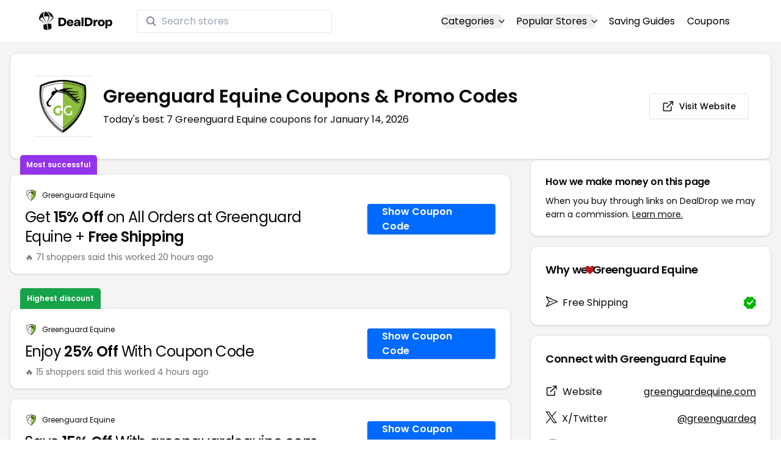

--- FILE ---
content_type: text/html
request_url: https://www.dealdrop.com/greenguard-equine
body_size: 23499
content:
<!DOCTYPE html>
<html lang="en">

<head>
  <meta charset="utf-8" />
  <meta name="theme-color" content="#1A73E8" />
  <meta name="google-site-verification" content="aRYp5Ng6GKgYOvQKjxEBtP_j_K9eGI8d-FbpW_a70iY" />
  <meta name="B-verify" content="33dbb697db8d4d648dc2432eaeca92ab2bd724ee" />
  <meta name="viewport" content="width=device-width, initial-scale=1" />
  <meta name="apple-mobile-web-app-capable" content="yes" />
  <meta name="apple-mobile-web-app-status-bar-style" content="rgb(0,106,255)" />
  <meta name="apple-mobile-web-app-title" content="DealDrop" />
  <meta name="apple-itunes-app"
    content="app-id=6446131260, app-argument=https://apps.apple.com/us/app/dealdrop-coupons-discounts/id6446131260?itsct=apps_box_link&itscg=30200">

  <link rel="preconnect" href="https://fonts.googleapis.com">
  <link rel="preconnect" href="https://fonts.gstatic.com" crossorigin>
  <link
    href="https://fonts.googleapis.com/css2?family=Poppins:ital,wght@0,100;0,200;0,300;0,400;0,500;0,600;0,700;0,800&display=swap"
    rel="stylesheet">
  <link rel="apple-touch-icon" href="https://img.dealdrop.com/fit-in/144x144/fav/apple-icon-152x152.png" />
  <link rel="manifest" href="/manifest.json" />
  <link rel="icon" type="image/png" sizes="32x32" href="https://img.dealdrop.com/fit-in/32x32/fav/favicon-32x32.png" />
  <link rel="icon" type="image/png" sizes="16x16" href="https://img.dealdrop.com/fit-in/16x16/fav/favicon-16x16.png" />
  
  
		<link href="./_app/immutable/assets/0.CivSvLKV.css" rel="stylesheet">
		<link href="./_app/immutable/assets/4.B_vgtuC_.css" rel="stylesheet"><title>25% Off Greenguard Equine Coupons &amp; Promo Codes (7 Working Codes) January 2026</title><!-- HEAD_svelte-9u286v_START --><meta name="description" content="Get the latest 7 active greenguardequine.com coupon codes, discounts and promos. Today's top deal: Get 15% Off on All Orders at Greenguard Equine + Free Shipping. Use these discount codes and save $$$!"><meta name="image" content="https://images.dealdrop.com/logos/greenguardequine.com-logo-coupons.png"><meta itemprop="name" content="25% Off Greenguard Equine Coupons &amp; Promo Codes (7 Working Codes) January 2026"><meta itemprop="image" content="https://images.dealdrop.com/logos/greenguardequine.com-logo-coupons.png"><link rel="canonical" href="https://www.dealdrop.com/greenguard-equine"><meta property="og:title" content="25% Off Greenguard Equine Coupons &amp; Promo Codes (7 Working Codes) January 2026"><meta property="og:description" content="Get the latest 7 active greenguardequine.com coupon codes, discounts and promos. Today's top deal: Get 15% Off on All Orders at Greenguard Equine + Free Shipping. Use these discount codes and save $$$!"><meta property="og:image" content="https://img.dealdrop.com/static/DealDrop_social.png"><meta property="og:url" content="https://www.dealdrop.com/greenguard-equine"><meta property="og:site_name" content="DealDrop"><meta property="og:type" content="dealdrop:coupon_brand"><meta name="twitter:title" content="25% Off Greenguard Equine Coupons &amp; Promo Codes (7 Working Codes) January 2026"><meta name=" twitter:description" content="Get the latest 7 active greenguardequine.com coupon codes, discounts and promos. Today's top deal: Get 15% Off on All Orders at Greenguard Equine + Free Shipping. Use these discount codes and save $$$!"><meta name="twitter:image" content="https://img.dealdrop.com/static/DealDrop_social.png"><meta name="twitter:card" content="summary_large_image"><meta name="twitter:label1" value="Deals"><meta name="twitter:data1" value=""><meta name="twitter:label2" value="Find more coupons and deals at"><meta name="twitter:data2" value="DealDrop.com"><!-- HEAD_svelte-9u286v_END -->

  <script src="https://the.gatekeeperconsent.com/cmp.min.js" data-cfasync="false"></script>
  <script src="https://the.gatekeeperconsent.com/ccpa/v2/standalone.js" async></script>

  <script async src="//www.ezojs.com/ezoic/sa.min.js"></script>
  <script>
    window.ezstandalone = window.ezstandalone || {};
    ezstandalone.cmd = ezstandalone.cmd || [];
  </script>

  <script defer data-domain="dealdrop.com" src="https://plausible.io/js/script.js"></script>
  <script>window.plausible = window.plausible || function() { (window.plausible.q = window.plausible.q || []).push(arguments) }</script>
  </script>

  <!-- Google tag (gtag.js) -->
  <script async src="https://www.googletagmanager.com/gtag/js?id=G-L055VCGXLH"></script>
  <script>
    window.dataLayer = window.dataLayer || [];
    function gtag() { dataLayer.push(arguments); }
    gtag('js', new Date());

    gtag('config', 'G-L055VCGXLH');
  </script>

</head>

<body>
  <div id="svelte">  <header class="w-full px-4 py-2 bg-white sm:px-4 border-b"><div class="flex items-center justify-between mx-auto max-w-6xl py-2"><a class="flex md:mb-0" href="/" rel="external" style="width:120px;" data-svelte-h="svelte-1xm8o3u"><img class="object-contain" src="https://images.dealdrop.com/dealdrop-logo-black.svg" alt="DealDrop Logo"></a> <div class="hidden md:inline-flex relative items-center lg:w-80 h-full group ml-10"><svg class="absolute left-0 z-20 w-4 h-4 ml-4 text-gray-500 pointer-events-none fill-current group-hover:text-gray-400 sm:block" xmlns="http://www.w3.org/2000/svg" viewBox="0 0 20 20"><path d="M12.9 14.32a8 8 0 1 1 1.41-1.41l5.35 5.33-1.42 1.42-5.33-5.34zM8 14A6 6 0 1 0 8 2a6 6 0 0 0 0 12z"></path></svg> <input type="text" class="block w-full py-1.5 pl-10 pr-4 leading-normal rounded bg-white border border-slate-200" placeholder="Search stores" value=""> </div> <nav class="md:ml-auto flex flex-wrap items-center text-base justify-center"><div class="relative mr-5"><button class="hidden md:inline-flex hover:underline items-center rounded-full btn btn-sm btn-white" data-svelte-h="svelte-69w9c0">Categories
          <svg xmlns="http://www.w3.org/2000/svg" viewBox="0 0 24 24" fill="none" stroke="currentColor" stroke-width="2" stroke-linecap="round" stroke-linejoin="round" aria-hidden="true" class="flex-none w-4 h-4 ml-1 -mr-1 transition duration-200 ease-out transform"><polyline points="6 9 12 15 18 9"></polyline></svg></button> <div class="absolute top-0 z-50 w-screen max-w-md p-2 mx-0 my-12 text-sm text-gray-800 transform bg-white rounded shadow lg:left-1/2 lg:-translate-x-1/2 hidden"><p class="pt-2 pl-3 mb-1 text-xs tracking-wide text-gray-500 uppercase" data-svelte-h="svelte-1p1d0s5">Our popular categories</p> <div class="grid grid-cols-3 gap-2 mb-2"><a href="/browse/food" rel="external" class="px-3 py-2 transition rounded hover:bg-gray-200 hover:text-primary">Food &amp; Drink </a><a href="/browse/nutrition" rel="external" class="px-3 py-2 transition rounded hover:bg-gray-200 hover:text-primary">Nutrition </a><a href="/browse/skin-nail-care" rel="external" class="px-3 py-2 transition rounded hover:bg-gray-200 hover:text-primary">Skin Care </a><a href="/browse/apparel" rel="external" class="px-3 py-2 transition rounded hover:bg-gray-200 hover:text-primary">Apparel </a><a href="/browse/oral-dental-care" rel="external" class="px-3 py-2 transition rounded hover:bg-gray-200 hover:text-primary">Oral Care </a><a href="/browse/computers" rel="external" class="px-3 py-2 transition rounded hover:bg-gray-200 hover:text-primary">Computers </a><a href="/browse/pets" rel="external" class="px-3 py-2 transition rounded hover:bg-gray-200 hover:text-primary">Pets </a><a href="/browse/coffee" rel="external" class="px-3 py-2 transition rounded hover:bg-gray-200 hover:text-primary">Coffee </a><a href="/browse/travel" rel="external" class="px-3 py-2 transition rounded hover:bg-gray-200 hover:text-primary">Travel </a><a href="/browse/finance" rel="external" class="px-3 py-2 transition rounded hover:bg-gray-200 hover:text-primary">Finance </a><a href="/browse/clothing" rel="external" class="px-3 py-2 transition rounded hover:bg-gray-200 hover:text-primary">Clothing </a><a href="/browse/vitamins-supplements" rel="external" class="px-3 py-2 transition rounded hover:bg-gray-200 hover:text-primary">Supplements </a><a href="/browse/sports" rel="external" class="px-3 py-2 transition rounded hover:bg-gray-200 hover:text-primary">Sports </a><a href="/browse/vaping" rel="external" class="px-3 py-2 transition rounded hover:bg-gray-200 hover:text-primary">Vaping </a><a href="/browse/accessories" rel="external" class="px-3 py-2 transition rounded hover:bg-gray-200 hover:text-primary">Accessories </a><a href="/browse/game" rel="external" class="px-3 py-2 transition rounded hover:bg-gray-200 hover:text-primary">Gaming </a><a href="/browse/education" rel="external" class="px-3 py-2 transition rounded hover:bg-gray-200 hover:text-primary">Education </a><a href="/browse/health" rel="external" class="px-3 py-2 transition rounded hover:bg-gray-200 hover:text-primary">Health </a></div></div></div> <div class="relative mr-5"><button class="hidden md:inline-flex hover:underline items-center rounded-full btn btn-sm btn-white" data-svelte-h="svelte-gp0ehv">Popular Stores
          <svg xmlns="http://www.w3.org/2000/svg" viewBox="0 0 24 24" fill="none" stroke="currentColor" stroke-width="2" stroke-linecap="round" stroke-linejoin="round" aria-hidden="true" class="flex-none w-4 h-4 ml-1 -mr-1 transition duration-200 ease-out transform"><polyline points="6 9 12 15 18 9"></polyline></svg></button> <div class="absolute top-0 z-50 w-screen max-w-md p-2 mx-0 my-12 text-sm text-gray-800 transform bg-white rounded shadow lg:left-1/2 lg:-translate-x-1/2 hidden"><p class="pt-2 pl-3 mb-1 text-xs tracking-wide text-gray-500 uppercase" data-svelte-h="svelte-8a3b4z">Our popular stores</p> <div class="grid grid-cols-3 gap-2 mb-2"><a href="/end-clothing" rel="external" class="px-3 py-2 transition rounded hover:bg-gray-200 hover:text-primary">END Clothing </a><a href="/cbdmd" rel="external" class="px-3 py-2 transition rounded hover:bg-gray-200 hover:text-primary">cbdMD </a><a href="/albion-fit" rel="external" class="px-3 py-2 transition rounded hover:bg-gray-200 hover:text-primary">Albion Fit </a><a href="/hill-house-home" rel="external" class="px-3 py-2 transition rounded hover:bg-gray-200 hover:text-primary">Hill House Home </a><a href="/figs" rel="external" class="px-3 py-2 transition rounded hover:bg-gray-200 hover:text-primary">Figs </a><a href="/lululemon" rel="external" class="px-3 py-2 transition rounded hover:bg-gray-200 hover:text-primary">Lululemon </a><a href="/uber-eats" rel="external" class="px-3 py-2 transition rounded hover:bg-gray-200 hover:text-primary">Uber Eats </a><a href="/hey-dude-shoes" rel="external" class="px-3 py-2 transition rounded hover:bg-gray-200 hover:text-primary">Hey Dude Shoes </a><a href="/fashionphile" rel="external" class="px-3 py-2 transition rounded hover:bg-gray-200 hover:text-primary">FASHIONPHILE </a><a href="/frank-eileen" rel="external" class="px-3 py-2 transition rounded hover:bg-gray-200 hover:text-primary">Frank &amp; Eileen </a><a href="/scheels" rel="external" class="px-3 py-2 transition rounded hover:bg-gray-200 hover:text-primary">Scheels </a><a href="/snaptravel" rel="external" class="px-3 py-2 transition rounded hover:bg-gray-200 hover:text-primary">Snap Travel </a><a href="/seat-geek" rel="external" class="px-3 py-2 transition rounded hover:bg-gray-200 hover:text-primary">Seatgeek </a><a href="/kats-botanicals" rel="external" class="px-3 py-2 transition rounded hover:bg-gray-200 hover:text-primary">Kats Botanicals </a><a href="/the-ordinary" rel="external" class="px-3 py-2 transition rounded hover:bg-gray-200 hover:text-primary">The Ordinary </a><a href="/sakara" rel="external" class="px-3 py-2 transition rounded hover:bg-gray-200 hover:text-primary">Sakara </a><a href="/jackery-usa" rel="external" class="px-3 py-2 transition rounded hover:bg-gray-200 hover:text-primary">Jackery </a><a href="/popular-stores" rel="external" class="px-3 py-2 transition rounded hover:bg-gray-200 hover:text-primary">See All </a></div></div></div> <a href="/research" rel="external" class="hidden md:inline-flex hover:underline mr-5 hover:text-gray-900" data-svelte-h="svelte-1oocyg1">Saving Guides</a> <a href="/coupons" rel="external" class="hidden md:inline-flex hover:underline mr-5 hover:text-gray-900" data-svelte-h="svelte-gbbpk7">Coupons</a> <div class="inline-flex md:hidden"><button class="mr-2" data-svelte-h="svelte-jcz73r"><svg xmlns="http://www.w3.org/2000/svg" class="h-6 w-6" fill="none" viewBox="0 0 24 24" stroke="currentColor"><path stroke-linecap="round" stroke-linejoin="round" stroke-width="2" d="M21 21l-6-6m2-5a7 7 0 11-14 0 7 7 0 0114 0z"></path></svg> <span class="sr-only">Open Menu</span></button> <button class="flex-none px-2 btn btn-white btn-sm" data-svelte-h="svelte-13b5ha1"><svg xmlns="http://www.w3.org/2000/svg" viewBox="0 0 24 24" fill="none" stroke="currentColor" stroke-width="2" stroke-linecap="round" stroke-linejoin="round" aria-hidden="true" class="w-5 h-5"><line x1="3" y1="12" x2="21" y2="12"></line><line x1="3" y1="6" x2="21" y2="6"></line><line x1="3" y1="18" x2="21" y2="18"></line></svg> <span class="sr-only">Open Menu</span></button> </div></nav></div> </header>  <div class="flex min-h-screen w-full flex-col justify-center items-center bg-muted"><div class="flex flex-col sm:gap-4 sm:p-4 max-w-7xl"><div class="md:hidden mt-1 -mb-2 text-center" data-svelte-h="svelte-o5kr03"><p class="mt-0 font-[400] text-xs">When you buy through links on DealDrop <br> <a href="/how-we-make-money" class="underline hover:text-primary">we may earn a commission.</a></p></div>  <div class="rounded-xl bg-card text-card-foreground relative border shadow p-6 m-4 md:m-0"><div class="p-0 sm:p-3 flex w-full justify-between items-center"><div class="flex"><img alt="Greenguard Equine logo" class="rounded-lg h-[50px] w-[50px] sm:h-[100px] sm:w-[100px] mr-4 object-contain" src="https://images.dealdrop.com/logos/greenguardequine.com-logo-coupons.png" onerror="this.src='https://images.dealdrop.com/ddplaceholder.png'"> <div class="flex flex-col justify-center"><h1 class="text-xl sm:text-3xl font-semibold mb-2">Greenguard Equine Coupons &amp; Promo Codes</h1> <p class="text-sm md:text-base">Today&#39;s best 7 Greenguard Equine coupons for January 14, 2026</p> <a class="md:hidden mt-4" href="https://www.greenguardequine.com" target="_blank" rel="external nofollow"> <button type="button" tabindex="0" class="inline-flex items-center justify-center whitespace-nowrap text-sm font-medium transition-colors focus-visible:outline-none focus-visible:ring-1 focus-visible:ring-ring disabled:pointer-events-none disabled:opacity-50 border border-input bg-background shadow-sm hover:bg-accent hover:text-accent-foreground h-9 p-2 rounded" data-button-root=""><svg xmlns="http://www.w3.org/2000/svg" width="20" height="20" viewBox="0 0 24 24" fill="none" stroke="currentColor" stroke-width="2" stroke-linecap="round" stroke-linejoin="round" class="lucide lucide-external-link"><path d="M15 3h6v6"></path><path d="M10 14 21 3"></path><path d="M18 13v6a2 2 0 0 1-2 2H5a2 2 0 0 1-2-2V8a2 2 0 0 1 2-2h6"></path></svg> <span class="ml-2" data-svelte-h="svelte-18gi51">Visit Website</span></button></a></div></div> <a class="hidden md:block" href="https://www.greenguardequine.com" target="_blank" rel="external nofollow"> <button type="button" tabindex="0" class="inline-flex items-center justify-center whitespace-nowrap text-sm font-medium transition-colors focus-visible:outline-none focus-visible:ring-1 focus-visible:ring-ring disabled:pointer-events-none disabled:opacity-50 border border-input bg-background shadow-sm hover:bg-accent hover:text-accent-foreground h-9 p-5 rounded" data-button-root=""><svg xmlns="http://www.w3.org/2000/svg" width="20" height="20" viewBox="0 0 24 24" fill="none" stroke="currentColor" stroke-width="2" stroke-linecap="round" stroke-linejoin="round" class="lucide lucide-external-link"><path d="M15 3h6v6"></path><path d="M10 14 21 3"></path><path d="M18 13v6a2 2 0 0 1-2 2H5a2 2 0 0 1-2-2V8a2 2 0 0 1 2-2h6"></path></svg> <span class="ml-2" data-svelte-h="svelte-18gi51">Visit Website</span></button></a></div></div> <main class="grid flex-1 items-start gap-4 p-4 sm:mx-0 sm:px-0 sm:py-0 md:gap-8 lg:grid-cols-3 xl:grid-cols-3"><div class="grid auto-rows-max items-start gap-2 md:gap-4 lg:col-span-2">  <div class="rounded-xl border bg-card text-card-foreground shadow mt-2 md:mt-6 flex w-full p-0 !pt-0 md:py-2 md:mb-0 justify-between relative flex-col md:flex-row text-left cursor-pointer hover:bg-gray-50"><span class="inline-flex select-none items-center rounded-md border px-2.5 text-xs transition-colors focus:outline-none focus:ring-2 focus:ring-ring focus:ring-offset-2 border-transparent shadow bg-purple-600 text-white font-semibold py-2 hover:bg-purple-600 rounded-t-lg rounded-b-none absolute -top-[32px] left-4 border-none">Most successful</span> <div class="flex flex-col space-y-1.5 p-6 pb-3"><div class="flex text-xs items-center"><img alt="Greenguard Equine logo" class="rounded h-[20px] w-[20px] mr-2 object-contain" src="https://images.dealdrop.com/logos/greenguardequine.com-logo-coupons.png" onerror="this.src='https://images.dealdrop.com/ddplaceholder.png'"> <a href="/greenguard-equine" alt="Greenguard Equine coupons" class="no-underline">Greenguard Equine</a></div> <h3 class="tracking-tight pt-1 text-2xl mb-6 font-normal w-full"><!-- HTML_TAG_START -->Get <span class="font-semibold">15% Off</span> on All Orders at Greenguard Equine + <span class="font-semibold">Free Shipping</span><!-- HTML_TAG_END --></h3> <p class="pt-1 text-sm text-muted-foreground leading-none">🔥 71 shoppers said this worked 20
        hours ago</p></div> <div class="flex items-center p-6 pt-0 flex-col-reverse md:flex-row"><div class="flex justify-center items-center cursor-pointer mt-4 bg-primary text-white py-3 px-6 h-[50px] w-full md:w-[210px] font-semibold rounded shadow hover:bg-primary/90" data-svelte-h="svelte-m51s8u">Show Coupon Code</div></div></div>  <div id="ezoic-pub-ad-placeholder-109"></div>   <div class="rounded-xl border bg-card text-card-foreground shadow mt-8 md:mt-6 flex w-full p-0 !pt-0 md:py-2 md:mb-0 justify-between relative flex-col md:flex-row text-left cursor-pointer hover:bg-gray-50"><span class="inline-flex select-none items-center rounded-md border px-2.5 text-xs transition-colors focus:outline-none focus:ring-2 focus:ring-ring focus:ring-offset-2 border-transparent shadow bg-green-600 text-white font-semibold py-2 hover:bg-green-600 rounded-t-lg rounded-b-none absolute -top-[34px] left-4">Highest discount</span> <div class="flex flex-col space-y-1.5 p-6 pb-3"><div class="flex text-xs items-center"><img alt="Greenguard Equine logo" class="rounded h-[20px] w-[20px] mr-2 object-contain" src="https://images.dealdrop.com/logos/greenguardequine.com-logo-coupons.png" onerror="this.src='https://images.dealdrop.com/ddplaceholder.png'"> <a href="/greenguard-equine" alt="Greenguard Equine coupons" class="no-underline">Greenguard Equine</a></div> <h3 class="tracking-tight pt-1 text-2xl mb-6 font-normal w-full"><!-- HTML_TAG_START -->Enjoy <span class="font-semibold">25% Off</span> With Coupon Code<!-- HTML_TAG_END --></h3> <p class="pt-1 text-sm text-muted-foreground leading-none">🔥 15 shoppers said this worked 4
        hours ago</p></div> <div class="flex items-center p-6 pt-0 flex-col-reverse md:flex-row"><div class="flex justify-center items-center cursor-pointer mt-4 bg-primary text-white py-3 px-6 h-[50px] w-full md:w-[210px] font-semibold rounded shadow hover:bg-primary/90" data-svelte-h="svelte-m51s8u">Show Coupon Code</div></div></div>     <div class="rounded-xl border bg-card text-card-foreground shadow flex w-full p-0 !pt-0 md:py-2 md:mb-0 justify-between relative flex-col md:flex-row text-left cursor-pointer hover:bg-gray-50"> <div class="flex flex-col space-y-1.5 p-6 pb-3"><div class="flex text-xs items-center"><img alt="Greenguard Equine logo" class="rounded h-[20px] w-[20px] mr-2 object-contain" src="https://images.dealdrop.com/logos/greenguardequine.com-logo-coupons.png" onerror="this.src='https://images.dealdrop.com/ddplaceholder.png'"> <a href="/greenguard-equine" alt="Greenguard Equine coupons" class="no-underline">Greenguard Equine</a></div> <h3 class="tracking-tight pt-1 text-2xl mb-6 font-normal w-full"><!-- HTML_TAG_START -->Save <span class="font-semibold">15% Off</span> With greenguardequine.com Code<!-- HTML_TAG_END --></h3> </div> <div class="flex items-center p-6 pt-0 flex-col-reverse md:flex-row"><div class="flex justify-center items-center cursor-pointer mt-4 bg-primary text-white py-3 px-6 h-[50px] w-full md:w-[210px] font-semibold rounded shadow hover:bg-primary/90" data-svelte-h="svelte-m51s8u">Show Coupon Code</div></div></div>   <div class="rounded-xl border bg-card text-card-foreground shadow flex w-full p-0 !pt-0 md:py-2 md:mb-0 justify-between relative flex-col md:flex-row text-left cursor-pointer hover:bg-gray-50"> <div class="flex flex-col space-y-1.5 p-6 pb-3"><div class="flex text-xs items-center"><img alt="Greenguard Equine logo" class="rounded h-[20px] w-[20px] mr-2 object-contain" src="https://images.dealdrop.com/logos/greenguardequine.com-logo-coupons.png" onerror="this.src='https://images.dealdrop.com/ddplaceholder.png'"> <a href="/greenguard-equine" alt="Greenguard Equine coupons" class="no-underline">Greenguard Equine</a></div> <h3 class="tracking-tight pt-1 text-2xl mb-6 font-normal w-full"><!-- HTML_TAG_START -->Get <span class="font-semibold">15% Off</span> With greenguardequine.com Coupon Code + <span class="font-semibold">Free Shipping</span><!-- HTML_TAG_END --></h3> </div> <div class="flex items-center p-6 pt-0 flex-col-reverse md:flex-row"><div class="flex justify-center items-center cursor-pointer mt-4 bg-primary text-white py-3 px-6 h-[50px] w-full md:w-[210px] font-semibold rounded shadow hover:bg-primary/90" data-svelte-h="svelte-m51s8u">Show Coupon Code</div></div></div>   <div class="rounded-xl border bg-card text-card-foreground shadow flex w-full p-0 !pt-0 md:py-2 md:mb-0 justify-between relative flex-col md:flex-row text-left cursor-pointer hover:bg-gray-50"> <div class="flex flex-col space-y-1.5 p-6 pb-3"><div class="flex text-xs items-center"><img alt="Greenguard Equine logo" class="rounded h-[20px] w-[20px] mr-2 object-contain" src="https://images.dealdrop.com/logos/greenguardequine.com-logo-coupons.png" onerror="this.src='https://images.dealdrop.com/ddplaceholder.png'"> <a href="/greenguard-equine" alt="Greenguard Equine coupons" class="no-underline">Greenguard Equine</a></div> <h3 class="tracking-tight pt-1 text-2xl mb-6 font-normal w-full"><!-- HTML_TAG_START -->Save <span class="font-semibold">15% Off</span> on All Orders at greenguardequine.com<!-- HTML_TAG_END --></h3> </div> <div class="flex items-center p-6 pt-0 flex-col-reverse md:flex-row"><div class="flex justify-center items-center cursor-pointer mt-4 bg-primary text-white py-3 px-6 h-[50px] w-full md:w-[210px] font-semibold rounded shadow hover:bg-primary/90" data-svelte-h="svelte-m51s8u">Show Coupon Code</div></div></div>   <div class="rounded-xl border bg-card text-card-foreground shadow flex w-full p-0 !pt-0 md:py-2 md:mb-0 justify-between relative flex-col md:flex-row text-left cursor-pointer hover:bg-gray-50"> <div class="flex flex-col space-y-1.5 p-6 pb-3"><div class="flex text-xs items-center"><img alt="Greenguard Equine logo" class="rounded h-[20px] w-[20px] mr-2 object-contain" src="https://images.dealdrop.com/logos/greenguardequine.com-logo-coupons.png" onerror="this.src='https://images.dealdrop.com/ddplaceholder.png'"> <a href="/greenguard-equine" alt="Greenguard Equine coupons" class="no-underline">Greenguard Equine</a></div> <h3 class="tracking-tight pt-1 text-2xl mb-6 font-normal w-full"><!-- HTML_TAG_START -->Take <span class="font-semibold">15% Off</span> w/ Discount Code<!-- HTML_TAG_END --></h3> </div> <div class="flex items-center p-6 pt-0 flex-col-reverse md:flex-row"><div class="flex justify-center items-center cursor-pointer mt-4 bg-primary text-white py-3 px-6 h-[50px] w-full md:w-[210px] font-semibold rounded shadow hover:bg-primary/90" data-svelte-h="svelte-12zcv7i">Get Deal</div></div></div>   <div class="rounded-xl border bg-card text-card-foreground shadow flex w-full p-0 !pt-0 md:py-2 md:mb-0 justify-between relative flex-col md:flex-row text-left cursor-pointer hover:bg-gray-50"> <div class="flex flex-col space-y-1.5 p-6 pb-3"><div class="flex text-xs items-center"><img alt="Greenguard Equine logo" class="rounded h-[20px] w-[20px] mr-2 object-contain" src="https://images.dealdrop.com/logos/greenguardequine.com-logo-coupons.png" onerror="this.src='https://images.dealdrop.com/ddplaceholder.png'"> <a href="/greenguard-equine" alt="Greenguard Equine coupons" class="no-underline">Greenguard Equine</a></div> <h3 class="tracking-tight pt-1 text-2xl mb-6 font-normal w-full"><!-- HTML_TAG_START -->Receive <span class="font-semibold">15% Off</span> w/ Greenguard Equine Discount Code<!-- HTML_TAG_END --></h3> </div> <div class="flex items-center p-6 pt-0 flex-col-reverse md:flex-row"><div class="flex justify-center items-center cursor-pointer mt-4 bg-primary text-white py-3 px-6 h-[50px] w-full md:w-[210px] font-semibold rounded shadow hover:bg-primary/90" data-svelte-h="svelte-12zcv7i">Get Deal</div></div></div>    <div class="rounded-xl border bg-card text-card-foreground shadow dd-info overflow-hidden mt-2 mb-4"><h3 class="font-semibold tracking-tight group flex items-center text-lg p-6">Additional Information about Greenguard Equine</h3> <div class="p-6 pt-0 px-6 text-sm leading-relaxed"><p class="text-[#000000] text-base leading-[26px] font-[400] mb-2">We&#39;ve found <span class="font-semibold">7 active and working Greenguard Equine coupons.</span>
        Our members save money by using these
        Greenguard Equine discount codes at the checkout.</p> <ul class="list-disc pl-6 text-base leading-[26px] font-[400] mb-4"><li class="mb-1">Today&#39;s top Greenguard Equine offer is Get 15% Off on All Orders at Greenguard Equine + Free Shipping</li> <li class="mb-1"><span class="font-semibold">Our best Greenguard Equine coupon code will save you 25%</span></li> <li class="mb-1">Shoppers have saved an <span class="font-semibold">average of 16.43% with our Greenguard Equine
            promo codes</span></li> <li class="mb-1">The last time we posted a <span class="font-semibold">Greenguard Equine discount code was on
            January 14 2026 (now)</span></li></ul> <p class="text-[#000000] text-[16px] md:text-[16px] leading-[27px] font-[400]">If you&#39;re a fan of Greenguard Equine, our coupon codes for
        <!-- HTML_TAG_START --><a class="underline hover:text-primary" rel="external" href='/nitecore-store' alt='NITECORE Store coupons'>NITECORE Store</a>, <a class="underline hover:text-primary" rel="external" href='/outdoor-survival-gear-store' alt='Outdoor Survival Gear Store coupons'>Outdoor Survival Gear Store</a> and <a class="underline hover:text-primary" rel="external" href='/hi-camp' alt='Hipcamp coupons'>Hipcamp</a><!-- HTML_TAG_END --> can be quite handy. Don&#39;t forget to explore coupons from other popular
        stores like

        <!-- HTML_TAG_START --><a class="underline hover:text-primary" rel="external" href='/camel-store' alt='Camel Official coupons'>Camel Official</a>, <a class="underline hover:text-primary" rel="external" href='/tentrr' alt='Tentrr coupons'>Tentrr</a> and <a class="underline hover:text-primary" rel="external" href='/mountain-steals' alt='Mountain Steals coupons'>Mountain Steals</a><!-- HTML_TAG_END --> as well to maximize your savings.</p> </div></div>  <div id="ezoic-pub-ad-placeholder-114"></div>  <section id="faqpage" itemscope itemtype="https://schema.org/FAQPage"> <div class="rounded-xl border bg-card text-card-foreground shadow overflow-hidden"><h3 class="font-semibold tracking-tight group flex items-center text-lg p-6"><span class="capitalize">FAQs About Greenguard Equine <span class="lowercase">Coupons &amp; Promo Codes</span></span></h3> <div class="p-6 pt-0 text-sm leading-relaxed"><div data-melt-id="BqmNSENAOP" data-melt-accordion="" data-accordion-root=""><div class="overflow-hidden"><div data-state="closed" data-melt-accordion-item="" data-accordion-item="" class="border-b" itemscope itemprop="mainEntity" itemtype="https://schema.org/Question"><div role="heading" aria-level="3" data-heading-level="3" data-melt-accordion-heading="" data-accordion-header="" class="flex"><button aria-expanded="false" aria-disabled="false" data-value="Does Greenguard Equine have any coupons?" data-state="closed" data-melt-accordion-trigger="" data-accordion-trigger="" type="button" class="flex flex-1 items-center justify-between py-4 text-sm font-medium transition-all hover:underline [&amp;[data-state=open]>svg]:rotate-180"><div class="flex flex-wrap justify-start overflow-hidden"><h4 class="text-[16px] font-[600] leading-[27px] text-[#000000] text-left" itemprop="name">Does Greenguard Equine have any coupons? </h4></div>  <svg width="24" height="24" class="h-4 w-4 shrink-0 text-muted-foreground transition-transform duration-200" role="img" aria-label="chevron down," viewBox="0 0 15 15" fill="currentColor" xmlns="http://www.w3.org/2000/svg"><path fill-rule="evenodd" clip-rule="evenodd" d="M3.13523 6.15803C3.3241 5.95657 3.64052 5.94637 3.84197 6.13523L7.5 9.56464L11.158 6.13523C11.3595 5.94637 11.6759 5.95657 11.8648 6.15803C12.0536 6.35949 12.0434 6.67591 11.842 6.86477L7.84197 10.6148C7.64964 10.7951 7.35036 10.7951 7.15803 10.6148L3.15803 6.86477C2.95657 6.67591 2.94637 6.35949 3.13523 6.15803Z" fill="currentColor"></path></svg> </button></div> <div class="pt-2 text-base" style="line-height:1.7;" itemscope itemprop="acceptedAnswer" itemtype="https://schema.org/Answer"> <span class="hidden" itemprop="text">&lt;p>Yes! As of Mar 02, 2025, there are currently &lt;b>6 active promo codes for Greenguard Equine&lt;/b>.&lt;/p></span> </div> </div><div data-state="closed" data-melt-accordion-item="" data-accordion-item="" class="border-b" itemscope itemprop="mainEntity" itemtype="https://schema.org/Question"><div role="heading" aria-level="3" data-heading-level="3" data-melt-accordion-heading="" data-accordion-header="" class="flex"><button aria-expanded="false" aria-disabled="false" data-value="What is the best Greenguard Equine discounts right now?" data-state="closed" data-melt-accordion-trigger="" data-accordion-trigger="" type="button" class="flex flex-1 items-center justify-between py-4 text-sm font-medium transition-all hover:underline [&amp;[data-state=open]>svg]:rotate-180"><div class="flex flex-wrap justify-start overflow-hidden"><h4 class="text-[16px] font-[600] leading-[27px] text-[#000000] text-left" itemprop="name">What is the best Greenguard Equine discounts right now? </h4></div>  <svg width="24" height="24" class="h-4 w-4 shrink-0 text-muted-foreground transition-transform duration-200" role="img" aria-label="chevron down," viewBox="0 0 15 15" fill="currentColor" xmlns="http://www.w3.org/2000/svg"><path fill-rule="evenodd" clip-rule="evenodd" d="M3.13523 6.15803C3.3241 5.95657 3.64052 5.94637 3.84197 6.13523L7.5 9.56464L11.158 6.13523C11.3595 5.94637 11.6759 5.95657 11.8648 6.15803C12.0536 6.35949 12.0434 6.67591 11.842 6.86477L7.84197 10.6148C7.64964 10.7951 7.35036 10.7951 7.15803 10.6148L3.15803 6.86477C2.95657 6.67591 2.94637 6.35949 3.13523 6.15803Z" fill="currentColor"></path></svg> </button></div> <div class="pt-2 text-base" style="line-height:1.7;" itemscope itemprop="acceptedAnswer" itemtype="https://schema.org/Answer"> <span class="hidden" itemprop="text">&lt;p>The &lt;b>best Greenguard Equine coupons is 25OFFAPPAREL&lt;/b>, giving customers 25% off at Greenguard Equine. This code has been used 52 times.&lt;/p></span> </div> </div><div data-state="closed" data-melt-accordion-item="" data-accordion-item="" class="border-b" itemscope itemprop="mainEntity" itemtype="https://schema.org/Question"><div role="heading" aria-level="3" data-heading-level="3" data-melt-accordion-heading="" data-accordion-header="" class="flex"><button aria-expanded="false" aria-disabled="false" data-value="How to get 25% off at Greenguard Equine?" data-state="closed" data-melt-accordion-trigger="" data-accordion-trigger="" type="button" class="flex flex-1 items-center justify-between py-4 text-sm font-medium transition-all hover:underline [&amp;[data-state=open]>svg]:rotate-180"><div class="flex flex-wrap justify-start overflow-hidden"><h4 class="text-[16px] font-[600] leading-[27px] text-[#000000] text-left" itemprop="name">How to get 25% off at Greenguard Equine? </h4></div>  <svg width="24" height="24" class="h-4 w-4 shrink-0 text-muted-foreground transition-transform duration-200" role="img" aria-label="chevron down," viewBox="0 0 15 15" fill="currentColor" xmlns="http://www.w3.org/2000/svg"><path fill-rule="evenodd" clip-rule="evenodd" d="M3.13523 6.15803C3.3241 5.95657 3.64052 5.94637 3.84197 6.13523L7.5 9.56464L11.158 6.13523C11.3595 5.94637 11.6759 5.95657 11.8648 6.15803C12.0536 6.35949 12.0434 6.67591 11.842 6.86477L7.84197 10.6148C7.64964 10.7951 7.35036 10.7951 7.15803 10.6148L3.15803 6.86477C2.95657 6.67591 2.94637 6.35949 3.13523 6.15803Z" fill="currentColor"></path></svg> </button></div> <div class="pt-2 text-base" style="line-height:1.7;" itemscope itemprop="acceptedAnswer" itemtype="https://schema.org/Answer"> <span class="hidden" itemprop="text">We have a coupon code for 25% off at Greenguard Equine. To use this discount, click the 'copy code' button next to the coupon code on this page, paste the code into the 'coupon code' box during checkout, and click 'apply' to enjoy your discount.</span> </div> </div><div data-state="closed" data-melt-accordion-item="" data-accordion-item="" class="border-b" itemscope itemprop="mainEntity" itemtype="https://schema.org/Question"><div role="heading" aria-level="3" data-heading-level="3" data-melt-accordion-heading="" data-accordion-header="" class="flex"><button aria-expanded="false" aria-disabled="false" data-value="How do I apply a Greenguard Equine coupons?" data-state="closed" data-melt-accordion-trigger="" data-accordion-trigger="" type="button" class="flex flex-1 items-center justify-between py-4 text-sm font-medium transition-all hover:underline [&amp;[data-state=open]>svg]:rotate-180"><div class="flex flex-wrap justify-start overflow-hidden"><h4 class="text-[16px] font-[600] leading-[27px] text-[#000000] text-left" itemprop="name">How do I apply a Greenguard Equine coupons? </h4></div>  <svg width="24" height="24" class="h-4 w-4 shrink-0 text-muted-foreground transition-transform duration-200" role="img" aria-label="chevron down," viewBox="0 0 15 15" fill="currentColor" xmlns="http://www.w3.org/2000/svg"><path fill-rule="evenodd" clip-rule="evenodd" d="M3.13523 6.15803C3.3241 5.95657 3.64052 5.94637 3.84197 6.13523L7.5 9.56464L11.158 6.13523C11.3595 5.94637 11.6759 5.95657 11.8648 6.15803C12.0536 6.35949 12.0434 6.67591 11.842 6.86477L7.84197 10.6148C7.64964 10.7951 7.35036 10.7951 7.15803 10.6148L3.15803 6.86477C2.95657 6.67591 2.94637 6.35949 3.13523 6.15803Z" fill="currentColor"></path></svg> </button></div> <div class="pt-2 text-base" style="line-height:1.7;" itemscope itemprop="acceptedAnswer" itemtype="https://schema.org/Answer"> <span class="hidden" itemprop="text">&lt;p>&lt;ol>&lt;li>On this page, search for the Greenguard Equine coupons you wish to use and press the Copy code button. This action will copy the code to your computer or smartphones clipboard, making it available for pasting during checkout.&lt;/li>&lt;li>Once you decide to finalize your purchase on the Greenguard Equine site, select either Checkout or View cart to initiate the payment process. At the payment section, find the coupons input area and insert the copied code.&lt;/li>&lt;li>Click the Apply button to incorporate the savings into your total.&lt;/li>&lt;/ol>&lt;/p></span> </div> </div><div data-state="closed" data-melt-accordion-item="" data-accordion-item="" class="border-b" itemscope itemprop="mainEntity" itemtype="https://schema.org/Question"><div role="heading" aria-level="3" data-heading-level="3" data-melt-accordion-heading="" data-accordion-header="" class="flex"><button aria-expanded="false" aria-disabled="false" data-value="What do I do if the Greenguard Equine coupons doesn't work?" data-state="closed" data-melt-accordion-trigger="" data-accordion-trigger="" type="button" class="flex flex-1 items-center justify-between py-4 text-sm font-medium transition-all hover:underline [&amp;[data-state=open]>svg]:rotate-180"><div class="flex flex-wrap justify-start overflow-hidden"><h4 class="text-[16px] font-[600] leading-[27px] text-[#000000] text-left" itemprop="name">What do I do if the Greenguard Equine coupons doesn't work? </h4></div>  <svg width="24" height="24" class="h-4 w-4 shrink-0 text-muted-foreground transition-transform duration-200" role="img" aria-label="chevron down," viewBox="0 0 15 15" fill="currentColor" xmlns="http://www.w3.org/2000/svg"><path fill-rule="evenodd" clip-rule="evenodd" d="M3.13523 6.15803C3.3241 5.95657 3.64052 5.94637 3.84197 6.13523L7.5 9.56464L11.158 6.13523C11.3595 5.94637 11.6759 5.95657 11.8648 6.15803C12.0536 6.35949 12.0434 6.67591 11.842 6.86477L7.84197 10.6148C7.64964 10.7951 7.35036 10.7951 7.15803 10.6148L3.15803 6.86477C2.95657 6.67591 2.94637 6.35949 3.13523 6.15803Z" fill="currentColor"></path></svg> </button></div> <div class="pt-2 text-base" style="line-height:1.7;" itemscope itemprop="acceptedAnswer" itemtype="https://schema.org/Answer"> <span class="hidden" itemprop="text">&lt;p>There are a few reasons why your promo code might not have worked:&lt;ul>&lt;li>&lt;b>The code isn't valid for your items:&lt;/b> Sometimes promo codes are product-specific, where maybe it would work for sandals, for example, and not sneakers.&lt;/li>&lt;li>&lt;b>The code required a certain cart value:&lt;/b> Some promos also are only valid once you spend a certain amount.&lt;/li>&lt;li>&lt;b>The item you want is already on sale:&lt;/b> Most of the time, discount codes don't stack and apply to items that are already on sale.&lt;/li>&lt;li>&lt;b>The code is expired:&lt;/b> Yes, sometimes this does happen, as all coupons expire eventually. We do our best to keep on top of expired coupons, there are a lot of shops online though! If you try using a code and you get the response that it's expired, please do let us know and we'll get it sorted as quickly as we can.&lt;/li>&lt;/ul>&lt;/p></span> </div> </div></div></div></div></div></section>  <div class="flex flex-col md:flex-row mt-6 md:mb-10"><div class="flex flex-col w-full"><h4 class="tracking-wide text-[17px] font-semibold mb-3">Related stores</h4> <div class="grid gap-0 md:gap-2 grid-cols-1 md:grid-cols-3">  <a href="/survivalchimp" rel="external" alt="SurvivalChimp coupons" class="shadow-sm rounded-xl border bg-[#FFFFFF] border-[#E3E3E3] overflow-hidden cursor-pointer flex items-center p-2 pr-6 mb-2 md:mb-0 hover:bg-slate-100 w-full"><img alt="SurvivalChimp Logo" class="w-16 h-16 bg-gray-100 object-contain object-center flex-shrink-0 mr-4 rounded-lg" src="https://images.dealdrop.com/logos/survivalsets.com-logo-coupons.png" height="10" width="10" loading="lazy" onerror="this.src='https://images.dealdrop.com/ddplaceholder.png'"> <div class="flex justify-between items-center w-full"><div class="flex flex-col gap-1 overflow-hidden"><div class="overflow-hidden overflow-ellipsis md:w-[150px] w-full content-between"><div class="truncate text-[16px] leading-[25px] font-[500]">SurvivalChimp</div> </div></div> <div class="justify-self-end md:hidden" data-svelte-h="svelte-b2t3pi"><svg width="10" height="19" viewBox="0 0 8 14" fill="none" xmlns="http://www.w3.org/2000/svg"><path d="M5.17168 7.00072L0.22168 2.05072L1.63568 0.636719L7.99968 7.00072L1.63568 13.3647L0.22168 11.9507L5.17168 7.00072Z" fill="#181819"></path></svg> </div></div> </a>  <a href="/campgear-com" rel="external" alt="Campgear coupons" class="shadow-sm rounded-xl border bg-[#FFFFFF] border-[#E3E3E3] overflow-hidden cursor-pointer flex items-center p-2 pr-6 mb-2 md:mb-0 hover:bg-slate-100 w-full"><img alt="Campgear Logo" class="w-16 h-16 bg-gray-100 object-contain object-center flex-shrink-0 mr-4 rounded-lg" src="https://images.dealdrop.com/logos/campgear.com-logo-coupons.png" height="10" width="10" loading="lazy" onerror="this.src='https://images.dealdrop.com/ddplaceholder.png'"> <div class="flex justify-between items-center w-full"><div class="flex flex-col gap-1 overflow-hidden"><div class="overflow-hidden overflow-ellipsis md:w-[150px] w-full content-between"><div class="truncate text-[16px] leading-[25px] font-[500]">Campgear</div> </div></div> <div class="justify-self-end md:hidden" data-svelte-h="svelte-b2t3pi"><svg width="10" height="19" viewBox="0 0 8 14" fill="none" xmlns="http://www.w3.org/2000/svg"><path d="M5.17168 7.00072L0.22168 2.05072L1.63568 0.636719L7.99968 7.00072L1.63568 13.3647L0.22168 11.9507L5.17168 7.00072Z" fill="#181819"></path></svg> </div></div> </a>  <a href="/skysper" rel="external" alt="SKYSPER coupons" class="shadow-sm rounded-xl border bg-[#FFFFFF] border-[#E3E3E3] overflow-hidden cursor-pointer flex items-center p-2 pr-6 mb-2 md:mb-0 hover:bg-slate-100 w-full"><img alt="SKYSPER Logo" class="w-16 h-16 bg-gray-100 object-contain object-center flex-shrink-0 mr-4 rounded-lg" src="https://images.dealdrop.com/logos/skysper.com-logo-coupons.png" height="10" width="10" loading="lazy" onerror="this.src='https://images.dealdrop.com/ddplaceholder.png'"> <div class="flex justify-between items-center w-full"><div class="flex flex-col gap-1 overflow-hidden"><div class="overflow-hidden overflow-ellipsis md:w-[150px] w-full content-between"><div class="truncate text-[16px] leading-[25px] font-[500]">SKYSPER</div> </div></div> <div class="justify-self-end md:hidden" data-svelte-h="svelte-b2t3pi"><svg width="10" height="19" viewBox="0 0 8 14" fill="none" xmlns="http://www.w3.org/2000/svg"><path d="M5.17168 7.00072L0.22168 2.05072L1.63568 0.636719L7.99968 7.00072L1.63568 13.3647L0.22168 11.9507L5.17168 7.00072Z" fill="#181819"></path></svg> </div></div> </a>  <a href="/broadout" rel="external" alt="BRoadout coupons" class="shadow-sm rounded-xl border bg-[#FFFFFF] border-[#E3E3E3] overflow-hidden cursor-pointer flex items-center p-2 pr-6 mb-2 md:mb-0 hover:bg-slate-100 w-full"><img alt="BRoadout Logo" class="w-16 h-16 bg-gray-100 object-contain object-center flex-shrink-0 mr-4 rounded-lg" src="https://images.dealdrop.com/logos/broadout.com-logo-coupons.png" height="10" width="10" loading="lazy" onerror="this.src='https://images.dealdrop.com/ddplaceholder.png'"> <div class="flex justify-between items-center w-full"><div class="flex flex-col gap-1 overflow-hidden"><div class="overflow-hidden overflow-ellipsis md:w-[150px] w-full content-between"><div class="truncate text-[16px] leading-[25px] font-[500]">BRoadout</div> </div></div> <div class="justify-self-end md:hidden" data-svelte-h="svelte-b2t3pi"><svg width="10" height="19" viewBox="0 0 8 14" fill="none" xmlns="http://www.w3.org/2000/svg"><path d="M5.17168 7.00072L0.22168 2.05072L1.63568 0.636719L7.99968 7.00072L1.63568 13.3647L0.22168 11.9507L5.17168 7.00072Z" fill="#181819"></path></svg> </div></div> </a>  <a href="/cloudline" rel="external" alt="CloudLine coupons" class="shadow-sm rounded-xl border bg-[#FFFFFF] border-[#E3E3E3] overflow-hidden cursor-pointer flex items-center p-2 pr-6 mb-2 md:mb-0 hover:bg-slate-100 w-full"><img alt="CloudLine Logo" class="w-16 h-16 bg-gray-100 object-contain object-center flex-shrink-0 mr-4 rounded-lg" src="https://images.dealdrop.com/logos/cloudlineapparel.com-logo-coupons.png" height="10" width="10" loading="lazy" onerror="this.src='https://images.dealdrop.com/ddplaceholder.png'"> <div class="flex justify-between items-center w-full"><div class="flex flex-col gap-1 overflow-hidden"><div class="overflow-hidden overflow-ellipsis md:w-[150px] w-full content-between"><div class="truncate text-[16px] leading-[25px] font-[500]">CloudLine</div> </div></div> <div class="justify-self-end md:hidden" data-svelte-h="svelte-b2t3pi"><svg width="10" height="19" viewBox="0 0 8 14" fill="none" xmlns="http://www.w3.org/2000/svg"><path d="M5.17168 7.00072L0.22168 2.05072L1.63568 0.636719L7.99968 7.00072L1.63568 13.3647L0.22168 11.9507L5.17168 7.00072Z" fill="#181819"></path></svg> </div></div> </a>  <a href="/trail-map-tees" rel="external" alt="Trail Map Tees coupons" class="shadow-sm rounded-xl border bg-[#FFFFFF] border-[#E3E3E3] overflow-hidden cursor-pointer flex items-center p-2 pr-6 mb-2 md:mb-0 hover:bg-slate-100 w-full"><img alt="Trail Map Tees Logo" class="w-16 h-16 bg-gray-100 object-contain object-center flex-shrink-0 mr-4 rounded-lg" height="10" width="10" loading="lazy" onerror="this.src='https://images.dealdrop.com/ddplaceholder.png'"> <div class="flex justify-between items-center w-full"><div class="flex flex-col gap-1 overflow-hidden"><div class="overflow-hidden overflow-ellipsis md:w-[150px] w-full content-between"><div class="truncate text-[16px] leading-[25px] font-[500]">Trail Map Tees</div> </div></div> <div class="justify-self-end md:hidden" data-svelte-h="svelte-b2t3pi"><svg width="10" height="19" viewBox="0 0 8 14" fill="none" xmlns="http://www.w3.org/2000/svg"><path d="M5.17168 7.00072L0.22168 2.05072L1.63568 0.636719L7.99968 7.00072L1.63568 13.3647L0.22168 11.9507L5.17168 7.00072Z" fill="#181819"></path></svg> </div></div> </a>  <a href="/survival-general" rel="external" alt="Survival General coupons" class="shadow-sm rounded-xl border bg-[#FFFFFF] border-[#E3E3E3] overflow-hidden cursor-pointer flex items-center p-2 pr-6 mb-2 md:mb-0 hover:bg-slate-100 w-full"><img alt="Survival General Logo" class="w-16 h-16 bg-gray-100 object-contain object-center flex-shrink-0 mr-4 rounded-lg" src="https://images.dealdrop.com/logos/survivalgeneral.com-logo-coupons.png" height="10" width="10" loading="lazy" onerror="this.src='https://images.dealdrop.com/ddplaceholder.png'"> <div class="flex justify-between items-center w-full"><div class="flex flex-col gap-1 overflow-hidden"><div class="overflow-hidden overflow-ellipsis md:w-[150px] w-full content-between"><div class="truncate text-[16px] leading-[25px] font-[500]">Survival General</div> </div></div> <div class="justify-self-end md:hidden" data-svelte-h="svelte-b2t3pi"><svg width="10" height="19" viewBox="0 0 8 14" fill="none" xmlns="http://www.w3.org/2000/svg"><path d="M5.17168 7.00072L0.22168 2.05072L1.63568 0.636719L7.99968 7.00072L1.63568 13.3647L0.22168 11.9507L5.17168 7.00072Z" fill="#181819"></path></svg> </div></div> </a>  <a href="/battlbox" rel="external" alt="Battlbox coupons" class="shadow-sm rounded-xl border bg-[#FFFFFF] border-[#E3E3E3] overflow-hidden cursor-pointer flex items-center p-2 pr-6 mb-2 md:mb-0 hover:bg-slate-100 w-full"><img alt="Battlbox Logo" class="w-16 h-16 bg-gray-100 object-contain object-center flex-shrink-0 mr-4 rounded-lg" src="https://images.dealdrop.com/logos/battlbox.com-logo-coupons.png" height="10" width="10" loading="lazy" onerror="this.src='https://images.dealdrop.com/ddplaceholder.png'"> <div class="flex justify-between items-center w-full"><div class="flex flex-col gap-1 overflow-hidden"><div class="overflow-hidden overflow-ellipsis md:w-[150px] w-full content-between"><div class="truncate text-[16px] leading-[25px] font-[500]">Battlbox</div> </div></div> <div class="justify-self-end md:hidden" data-svelte-h="svelte-b2t3pi"><svg width="10" height="19" viewBox="0 0 8 14" fill="none" xmlns="http://www.w3.org/2000/svg"><path d="M5.17168 7.00072L0.22168 2.05072L1.63568 0.636719L7.99968 7.00072L1.63568 13.3647L0.22168 11.9507L5.17168 7.00072Z" fill="#181819"></path></svg> </div></div> </a>  <a href="/anaconda" rel="external" alt="Anaconda coupons" class="shadow-sm rounded-xl border bg-[#FFFFFF] border-[#E3E3E3] overflow-hidden cursor-pointer flex items-center p-2 pr-6 mb-2 md:mb-0 hover:bg-slate-100 w-full"><img alt="Anaconda Logo" class="w-16 h-16 bg-gray-100 object-contain object-center flex-shrink-0 mr-4 rounded-lg" src="https://images.dealdrop.com/logos/anacondastores.com-logo-coupons.png" height="10" width="10" loading="lazy" onerror="this.src='https://images.dealdrop.com/ddplaceholder.png'"> <div class="flex justify-between items-center w-full"><div class="flex flex-col gap-1 overflow-hidden"><div class="overflow-hidden overflow-ellipsis md:w-[150px] w-full content-between"><div class="truncate text-[16px] leading-[25px] font-[500]">Anaconda</div> </div></div> <div class="justify-self-end md:hidden" data-svelte-h="svelte-b2t3pi"><svg width="10" height="19" viewBox="0 0 8 14" fill="none" xmlns="http://www.w3.org/2000/svg"><path d="M5.17168 7.00072L0.22168 2.05072L1.63568 0.636719L7.99968 7.00072L1.63568 13.3647L0.22168 11.9507L5.17168 7.00072Z" fill="#181819"></path></svg> </div></div> </a>  <a href="/snowys" rel="external" alt="Snowys coupons" class="shadow-sm rounded-xl border bg-[#FFFFFF] border-[#E3E3E3] overflow-hidden cursor-pointer flex items-center p-2 pr-6 mb-2 md:mb-0 hover:bg-slate-100 w-full"><img alt="Snowys Logo" class="w-16 h-16 bg-gray-100 object-contain object-center flex-shrink-0 mr-4 rounded-lg" src="https://images.dealdrop.com/logos/snowys.com.au-logo-coupons.png" height="10" width="10" loading="lazy" onerror="this.src='https://images.dealdrop.com/ddplaceholder.png'"> <div class="flex justify-between items-center w-full"><div class="flex flex-col gap-1 overflow-hidden"><div class="overflow-hidden overflow-ellipsis md:w-[150px] w-full content-between"><div class="truncate text-[16px] leading-[25px] font-[500]">Snowys</div> </div></div> <div class="justify-self-end md:hidden" data-svelte-h="svelte-b2t3pi"><svg width="10" height="19" viewBox="0 0 8 14" fill="none" xmlns="http://www.w3.org/2000/svg"><path d="M5.17168 7.00072L0.22168 2.05072L1.63568 0.636719L7.99968 7.00072L1.63568 13.3647L0.22168 11.9507L5.17168 7.00072Z" fill="#181819"></path></svg> </div></div> </a>  <a href="/third-eye-headlamps" rel="external" alt="Third Eye Headlamps coupons" class="shadow-sm rounded-xl border bg-[#FFFFFF] border-[#E3E3E3] overflow-hidden cursor-pointer flex items-center p-2 pr-6 mb-2 md:mb-0 hover:bg-slate-100 w-full"><img alt="Third Eye Headlamps Logo" class="w-16 h-16 bg-gray-100 object-contain object-center flex-shrink-0 mr-4 rounded-lg" src="https://images.dealdrop.com/logos/thirdeyeheadlamps.com-logo-coupons.png" height="10" width="10" loading="lazy" onerror="this.src='https://images.dealdrop.com/ddplaceholder.png'"> <div class="flex justify-between items-center w-full"><div class="flex flex-col gap-1 overflow-hidden"><div class="overflow-hidden overflow-ellipsis md:w-[150px] w-full content-between"><div class="truncate text-[16px] leading-[25px] font-[500]">Third Eye Headlamps</div> </div></div> <div class="justify-self-end md:hidden" data-svelte-h="svelte-b2t3pi"><svg width="10" height="19" viewBox="0 0 8 14" fill="none" xmlns="http://www.w3.org/2000/svg"><path d="M5.17168 7.00072L0.22168 2.05072L1.63568 0.636719L7.99968 7.00072L1.63568 13.3647L0.22168 11.9507L5.17168 7.00072Z" fill="#181819"></path></svg> </div></div> </a>  <a href="/tubbs-snowshoes" rel="external" alt="Tubbs Snowshoes coupons" class="shadow-sm rounded-xl border bg-[#FFFFFF] border-[#E3E3E3] overflow-hidden cursor-pointer flex items-center p-2 pr-6 mb-2 md:mb-0 hover:bg-slate-100 w-full"><img alt="Tubbs Snowshoes Logo" class="w-16 h-16 bg-gray-100 object-contain object-center flex-shrink-0 mr-4 rounded-lg" src="https://images.dealdrop.com/logos/tubbssnowshoes.com-logo-coupons.png" height="10" width="10" loading="lazy" onerror="this.src='https://images.dealdrop.com/ddplaceholder.png'"> <div class="flex justify-between items-center w-full"><div class="flex flex-col gap-1 overflow-hidden"><div class="overflow-hidden overflow-ellipsis md:w-[150px] w-full content-between"><div class="truncate text-[16px] leading-[25px] font-[500]">Tubbs Snowshoes</div> </div></div> <div class="justify-self-end md:hidden" data-svelte-h="svelte-b2t3pi"><svg width="10" height="19" viewBox="0 0 8 14" fill="none" xmlns="http://www.w3.org/2000/svg"><path d="M5.17168 7.00072L0.22168 2.05072L1.63568 0.636719L7.99968 7.00072L1.63568 13.3647L0.22168 11.9507L5.17168 7.00072Z" fill="#181819"></path></svg> </div></div> </a>  <a href="/survivalboxes" rel="external" alt="SurvivalBoxes coupons" class="shadow-sm rounded-xl border bg-[#FFFFFF] border-[#E3E3E3] overflow-hidden cursor-pointer flex items-center p-2 pr-6 mb-2 md:mb-0 hover:bg-slate-100 w-full"><img alt="SurvivalBoxes Logo" class="w-16 h-16 bg-gray-100 object-contain object-center flex-shrink-0 mr-4 rounded-lg" src="https://images.dealdrop.com/logos/survivalboxes.com-logo-coupons.png" height="10" width="10" loading="lazy" onerror="this.src='https://images.dealdrop.com/ddplaceholder.png'"> <div class="flex justify-between items-center w-full"><div class="flex flex-col gap-1 overflow-hidden"><div class="overflow-hidden overflow-ellipsis md:w-[150px] w-full content-between"><div class="truncate text-[16px] leading-[25px] font-[500]">SurvivalBoxes</div> </div></div> <div class="justify-self-end md:hidden" data-svelte-h="svelte-b2t3pi"><svg width="10" height="19" viewBox="0 0 8 14" fill="none" xmlns="http://www.w3.org/2000/svg"><path d="M5.17168 7.00072L0.22168 2.05072L1.63568 0.636719L7.99968 7.00072L1.63568 13.3647L0.22168 11.9507L5.17168 7.00072Z" fill="#181819"></path></svg> </div></div> </a>  <a href="/camping-world-uk" rel="external" alt="Camping World coupons" class="shadow-sm rounded-xl border bg-[#FFFFFF] border-[#E3E3E3] overflow-hidden cursor-pointer flex items-center p-2 pr-6 mb-2 md:mb-0 hover:bg-slate-100 w-full"><img alt="Camping World Logo" class="w-16 h-16 bg-gray-100 object-contain object-center flex-shrink-0 mr-4 rounded-lg" src="https://images.dealdrop.com/logos/campingworld.co.uk-logo-coupons.png" height="10" width="10" loading="lazy" onerror="this.src='https://images.dealdrop.com/ddplaceholder.png'"> <div class="flex justify-between items-center w-full"><div class="flex flex-col gap-1 overflow-hidden"><div class="overflow-hidden overflow-ellipsis md:w-[150px] w-full content-between"><div class="truncate text-[16px] leading-[25px] font-[500]">Camping World</div> </div></div> <div class="justify-self-end md:hidden" data-svelte-h="svelte-b2t3pi"><svg width="10" height="19" viewBox="0 0 8 14" fill="none" xmlns="http://www.w3.org/2000/svg"><path d="M5.17168 7.00072L0.22168 2.05072L1.63568 0.636719L7.99968 7.00072L1.63568 13.3647L0.22168 11.9507L5.17168 7.00072Z" fill="#181819"></path></svg> </div></div> </a>  <a href="/argali" rel="external" alt="Argali coupons" class="shadow-sm rounded-xl border bg-[#FFFFFF] border-[#E3E3E3] overflow-hidden cursor-pointer flex items-center p-2 pr-6 mb-2 md:mb-0 hover:bg-slate-100 w-full"><img alt="Argali Logo" class="w-16 h-16 bg-gray-100 object-contain object-center flex-shrink-0 mr-4 rounded-lg" height="10" width="10" loading="lazy" onerror="this.src='https://images.dealdrop.com/ddplaceholder.png'"> <div class="flex justify-between items-center w-full"><div class="flex flex-col gap-1 overflow-hidden"><div class="overflow-hidden overflow-ellipsis md:w-[150px] w-full content-between"><div class="truncate text-[16px] leading-[25px] font-[500]">Argali</div> </div></div> <div class="justify-self-end md:hidden" data-svelte-h="svelte-b2t3pi"><svg width="10" height="19" viewBox="0 0 8 14" fill="none" xmlns="http://www.w3.org/2000/svg"><path d="M5.17168 7.00072L0.22168 2.05072L1.63568 0.636719L7.99968 7.00072L1.63568 13.3647L0.22168 11.9507L5.17168 7.00072Z" fill="#181819"></path></svg> </div></div> </a>  <a href="/merrell-1" rel="external" alt="Merrell coupons" class="shadow-sm rounded-xl border bg-[#FFFFFF] border-[#E3E3E3] overflow-hidden cursor-pointer flex items-center p-2 pr-6 mb-2 md:mb-0 hover:bg-slate-100 w-full"><img alt="Merrell Logo" class="w-16 h-16 bg-gray-100 object-contain object-center flex-shrink-0 mr-4 rounded-lg" src="https://images.dealdrop.com/logos/merrell.ca-logo-coupons.png" height="10" width="10" loading="lazy" onerror="this.src='https://images.dealdrop.com/ddplaceholder.png'"> <div class="flex justify-between items-center w-full"><div class="flex flex-col gap-1 overflow-hidden"><div class="overflow-hidden overflow-ellipsis md:w-[150px] w-full content-between"><div class="truncate text-[16px] leading-[25px] font-[500]">Merrell</div> </div></div> <div class="justify-self-end md:hidden" data-svelte-h="svelte-b2t3pi"><svg width="10" height="19" viewBox="0 0 8 14" fill="none" xmlns="http://www.w3.org/2000/svg"><path d="M5.17168 7.00072L0.22168 2.05072L1.63568 0.636719L7.99968 7.00072L1.63568 13.3647L0.22168 11.9507L5.17168 7.00072Z" fill="#181819"></path></svg> </div></div> </a>  <a href="/lotus-belle-tents" rel="external" alt="Lotus Belle Tents coupons" class="shadow-sm rounded-xl border bg-[#FFFFFF] border-[#E3E3E3] overflow-hidden cursor-pointer flex items-center p-2 pr-6 mb-2 md:mb-0 hover:bg-slate-100 w-full"><img alt="Lotus Belle Tents Logo" class="w-16 h-16 bg-gray-100 object-contain object-center flex-shrink-0 mr-4 rounded-lg" src="https://images.dealdrop.com/logos/lotusbelle.com-logo-coupons.png" height="10" width="10" loading="lazy" onerror="this.src='https://images.dealdrop.com/ddplaceholder.png'"> <div class="flex justify-between items-center w-full"><div class="flex flex-col gap-1 overflow-hidden"><div class="overflow-hidden overflow-ellipsis md:w-[150px] w-full content-between"><div class="truncate text-[16px] leading-[25px] font-[500]">Lotus Belle Tents</div> </div></div> <div class="justify-self-end md:hidden" data-svelte-h="svelte-b2t3pi"><svg width="10" height="19" viewBox="0 0 8 14" fill="none" xmlns="http://www.w3.org/2000/svg"><path d="M5.17168 7.00072L0.22168 2.05072L1.63568 0.636719L7.99968 7.00072L1.63568 13.3647L0.22168 11.9507L5.17168 7.00072Z" fill="#181819"></path></svg> </div></div> </a>  <a href="/my-climbing-gear" rel="external" alt="My Climbing Gear coupons" class="shadow-sm rounded-xl border bg-[#FFFFFF] border-[#E3E3E3] overflow-hidden cursor-pointer flex items-center p-2 pr-6 mb-2 md:mb-0 hover:bg-slate-100 w-full"><img alt="My Climbing Gear Logo" class="w-16 h-16 bg-gray-100 object-contain object-center flex-shrink-0 mr-4 rounded-lg" src="https://images.dealdrop.com/logos/myclimbinggear.com-logo-coupons.png" height="10" width="10" loading="lazy" onerror="this.src='https://images.dealdrop.com/ddplaceholder.png'"> <div class="flex justify-between items-center w-full"><div class="flex flex-col gap-1 overflow-hidden"><div class="overflow-hidden overflow-ellipsis md:w-[150px] w-full content-between"><div class="truncate text-[16px] leading-[25px] font-[500]">My Climbing Gear</div> </div></div> <div class="justify-self-end md:hidden" data-svelte-h="svelte-b2t3pi"><svg width="10" height="19" viewBox="0 0 8 14" fill="none" xmlns="http://www.w3.org/2000/svg"><path d="M5.17168 7.00072L0.22168 2.05072L1.63568 0.636719L7.99968 7.00072L1.63568 13.3647L0.22168 11.9507L5.17168 7.00072Z" fill="#181819"></path></svg> </div></div> </a>  <a href="/campmor" rel="external" alt="Campmor coupons" class="shadow-sm rounded-xl border bg-[#FFFFFF] border-[#E3E3E3] overflow-hidden cursor-pointer flex items-center p-2 pr-6 mb-2 md:mb-0 hover:bg-slate-100 w-full"><img alt="Campmor Logo" class="w-16 h-16 bg-gray-100 object-contain object-center flex-shrink-0 mr-4 rounded-lg" src="https://images.dealdrop.com/logos/campmor.com-logo-coupons.png" height="10" width="10" loading="lazy" onerror="this.src='https://images.dealdrop.com/ddplaceholder.png'"> <div class="flex justify-between items-center w-full"><div class="flex flex-col gap-1 overflow-hidden"><div class="overflow-hidden overflow-ellipsis md:w-[150px] w-full content-between"><div class="truncate text-[16px] leading-[25px] font-[500]">Campmor</div> </div></div> <div class="justify-self-end md:hidden" data-svelte-h="svelte-b2t3pi"><svg width="10" height="19" viewBox="0 0 8 14" fill="none" xmlns="http://www.w3.org/2000/svg"><path d="M5.17168 7.00072L0.22168 2.05072L1.63568 0.636719L7.99968 7.00072L1.63568 13.3647L0.22168 11.9507L5.17168 7.00072Z" fill="#181819"></path></svg> </div></div> </a>  <a href="/cape-union-mart-south-africa" rel="external" alt="Cape Union Mart coupons" class="shadow-sm rounded-xl border bg-[#FFFFFF] border-[#E3E3E3] overflow-hidden cursor-pointer flex items-center p-2 pr-6 mb-2 md:mb-0 hover:bg-slate-100 w-full"><img alt="Cape Union Mart Logo" class="w-16 h-16 bg-gray-100 object-contain object-center flex-shrink-0 mr-4 rounded-lg" src="https://images.dealdrop.com/logos/capeunionmart.co.za-logo-coupons.png" height="10" width="10" loading="lazy" onerror="this.src='https://images.dealdrop.com/ddplaceholder.png'"> <div class="flex justify-between items-center w-full"><div class="flex flex-col gap-1 overflow-hidden"><div class="overflow-hidden overflow-ellipsis md:w-[150px] w-full content-between"><div class="truncate text-[16px] leading-[25px] font-[500]">Cape Union Mart</div> </div></div> <div class="justify-self-end md:hidden" data-svelte-h="svelte-b2t3pi"><svg width="10" height="19" viewBox="0 0 8 14" fill="none" xmlns="http://www.w3.org/2000/svg"><path d="M5.17168 7.00072L0.22168 2.05072L1.63568 0.636719L7.99968 7.00072L1.63568 13.3647L0.22168 11.9507L5.17168 7.00072Z" fill="#181819"></path></svg> </div></div> </a>  <a href="/huttopia" rel="external" alt="Huttopia coupons" class="shadow-sm rounded-xl border bg-[#FFFFFF] border-[#E3E3E3] overflow-hidden cursor-pointer flex items-center p-2 pr-6 mb-2 md:mb-0 hover:bg-slate-100 w-full"><img alt="Huttopia Logo" class="w-16 h-16 bg-gray-100 object-contain object-center flex-shrink-0 mr-4 rounded-lg" src="https://images.dealdrop.com/logos/huttopia.com-logo-coupons.png" height="10" width="10" loading="lazy" onerror="this.src='https://images.dealdrop.com/ddplaceholder.png'"> <div class="flex justify-between items-center w-full"><div class="flex flex-col gap-1 overflow-hidden"><div class="overflow-hidden overflow-ellipsis md:w-[150px] w-full content-between"><div class="truncate text-[16px] leading-[25px] font-[500]">Huttopia</div> </div></div> <div class="justify-self-end md:hidden" data-svelte-h="svelte-b2t3pi"><svg width="10" height="19" viewBox="0 0 8 14" fill="none" xmlns="http://www.w3.org/2000/svg"><path d="M5.17168 7.00072L0.22168 2.05072L1.63568 0.636719L7.99968 7.00072L1.63568 13.3647L0.22168 11.9507L5.17168 7.00072Z" fill="#181819"></path></svg> </div></div> </a></div></div></div></div> <div> <div class="rounded-xl border bg-card text-card-foreground shadow overflow-hidden mb-4"><h3 class="font-semibold tracking-tight group flex items-center text-base p-6 pb-2">How we make money on this page</h3> <div class="p-6 pt-0 text-sm leading-relaxed"><p class="mt-0 font-[400]" data-svelte-h="svelte-1ebdjf0">When you buy through links on DealDrop we may earn a commission. <a href="/how-we-make-money" class="underline hover:text-primary">Learn more.</a></p></div></div>  <div id="ezoic-pub-ad-placeholder-104"></div>    <div class="rounded-xl border bg-card text-card-foreground shadow overflow-hidden mb-4"><div class="p-6 text-sm"><div class="grid gap-7"><h3 class="font-semibold tracking-tight group flex items-center gap-2 text-lg">Why we <svg alt="love" xmlns="http://www.w3.org/2000/svg" fill="none" viewBox="0 0 21 19" class="text-red-700 -mx-1 h-4 w-4 fill-current"><path d="M7.83672 16.7875C8.57637 17.3249 9.86996 18.1506 9.9247 18.1858C10.0845 18.2878 10.289 18.3438 10.5001 18.3438C10.7118 18.3438 10.9161 18.2878 11.0748 18.1858C11.1295 18.1506 12.4234 17.3249 13.1633 16.7875C18.6436 12.8099 21.2269 8.18723 20.0736 4.42245C19.4181 2.28178 17.593 0.84375 15.5323 0.84375C14.2225 0.84375 12.9014 1.36682 11.9074 2.27853C11.1557 2.96793 10.6468 4.05842 10.5004 4.39784C10.3671 4.08925 9.85451 2.9774 9.09286 2.27853C8.09864 1.36655 6.77701 0.84375 5.46744 0.84375C3.40696 0.84375 1.58193 2.28178 0.92636 4.42218C-0.226851 8.18696 2.35641 12.8099 7.83672 16.7875Z"></path></svg> Greenguard Equine</h3> <ul class="grid gap-5 text-base"><li class="flex items-center justify-between"><div class="flex"><svg width="20" height="20" viewBox="0 0 15 15" fill="none" xmlns="http://www.w3.org/2000/svg"><path d="M1.20308 1.04312C1.00481 0.954998 0.772341 1.0048 0.627577 1.16641C0.482813 1.32802 0.458794 1.56455 0.568117 1.75196L3.92115 7.50002L0.568117 13.2481C0.458794 13.4355 0.482813 13.672 0.627577 13.8336C0.772341 13.9952 1.00481 14.045 1.20308 13.9569L14.7031 7.95693C14.8836 7.87668 15 7.69762 15 7.50002C15 7.30243 14.8836 7.12337 14.7031 7.04312L1.20308 1.04312ZM4.84553 7.10002L2.21234 2.586L13.2689 7.50002L2.21234 12.414L4.84552 7.90002H9C9.22092 7.90002 9.4 7.72094 9.4 7.50002C9.4 7.27911 9.22092 7.10002 9 7.10002H4.84553Z" fill="currentColor" fill-rule="evenodd" clip-rule="evenodd"></path></svg><span class="pl-2" data-svelte-h="svelte-9gu4mw">Free Shipping</span></div> <svg xmlns="http://www.w3.org/2000/svg" width="20" height="20" viewBox="0 0 14 14" fill="none"><path d="M5.61078 0.101941C4.63384 -0.214312 3.57182 0.225588 3.10463 1.14003L2.54297 2.23938C2.47624 2.37 2.37 2.47624 2.23938 2.54297L1.14003 3.10463C0.225588 3.57182 -0.214312 4.63384 0.101941 5.61078L0.482146 6.78529C0.527321 6.92484 0.527321 7.07512 0.482146 7.21466L0.101941 8.38917C-0.214312 9.36614 0.225588 10.4281 1.14003 10.8954L2.23938 11.457C2.37 11.5237 2.47624 11.63 2.54297 11.7606L3.10463 12.86C3.57182 13.7744 4.63384 14.2143 5.61078 13.8981L6.78529 13.5178C6.92484 13.4727 7.07512 13.4727 7.21466 13.5178L8.38917 13.8981C9.36614 14.2143 10.4281 13.7744 10.8954 12.86L11.457 11.7606C11.5237 11.63 11.63 11.5237 11.7606 11.457L12.86 10.8954C13.7744 10.4281 14.2143 9.36614 13.8981 8.38917L13.5178 7.21466C13.4727 7.07512 13.4727 6.92484 13.5178 6.78529L13.8981 5.61078C14.2143 4.63384 13.7744 3.57182 12.86 3.10463L11.7606 2.54297C11.63 2.47624 11.5237 2.37 11.457 2.23938L10.8954 1.14003C10.4281 0.225588 9.36614 -0.214312 8.38917 0.101941L7.21466 0.482146C7.07512 0.527314 6.92484 0.527321 6.78529 0.482146L5.61078 0.101941ZM3.34734 6.83081L4.33311 5.84499L6.30461 7.81656L10.2477 3.87352L11.2334 4.85928L6.30461 9.78805L3.34734 6.83081Z" fill="#00B505"></path></svg></li>      </ul></div></div></div>  <div class="rounded-xl border bg-card text-card-foreground shadow overflow-hidden mb-4"><div class="p-6 text-sm"><div class="grid gap-7"><h3 class="font-semibold tracking-tight group flex items-center gap-2 text-lg">Connect with Greenguard Equine</h3> <ul class="grid gap-5 text-base"><li class="flex items-center justify-between"><div class="flex"><svg xmlns="http://www.w3.org/2000/svg" width="20" height="20" viewBox="0 0 24 24" fill="none" stroke="currentColor" stroke-width="2" stroke-linecap="round" stroke-linejoin="round" class="lucide lucide-external-link"><path d="M15 3h6v6"></path><path d="M10 14 21 3"></path><path d="M18 13v6a2 2 0 0 1-2 2H5a2 2 0 0 1-2-2V8a2 2 0 0 1 2-2h6"></path></svg><span class="pl-2" data-svelte-h="svelte-zit3p5">Website</span></div> <a class="underline" href="https://greenguardequine.com" target="_blank" rel="external">greenguardequine.com</a></li>   <li class="flex items-center justify-between"><div class="flex"><svg height="19" viewBox="0 0 1200 1227" width="19" xmlns="http://www.w3.org/2000/svg" fill="currentColor"><path d="M714.163 519.284L1160.89 0H1055.03L667.137 450.887L357.328 0H0L468.492 681.821L0 1226.37H105.866L515.491 750.218L842.672 1226.37H1200L714.137 519.284H714.163ZM569.165 687.828L521.697 619.934L144.011 79.6944H306.615L611.412 515.685L658.88 583.579L1055.08 1150.3H892.476L569.165 687.854V687.828Z"></path></svg><span class="pl-2" data-svelte-h="svelte-8kgkno">X/Twitter</span></div> <a class="underline" href="https://www.twitter.com/greenguardeq" target="_blank" rel="external">@greenguardeq</a></li> <li class="flex items-center justify-between"><div class="flex"><svg width="24" height="24" viewBox="0 0 15 15" fill="none" xmlns="http://www.w3.org/2000/svg"><path fill-rule="evenodd" clip-rule="evenodd" d="M12.9091 12.909C13.2365 12.5817 13.4918 12.1895 13.6588 11.7577C13.8195 11.3443 13.9294 10.8718 13.961 10.1799C13.9926 9.48665 14.0001 9.26529 14.0001 7.50001C14.0001 5.73473 13.9926 5.51328 13.961 4.82008C13.9294 4.12821 13.8195 3.65573 13.6588 3.24228C13.4956 2.80857 13.2398 2.41567 12.9091 2.091C12.5844 1.76028 12.1915 1.50437 11.7578 1.34113C11.3443 1.18056 10.8718 1.0707 10.1799 1.03924C9.48675 1.00748 9.26537 1 7.50006 1C5.73476 1 5.51333 1.00748 4.82014 1.03912C4.12826 1.0707 3.65578 1.18056 3.24233 1.34125C2.80862 1.50447 2.41573 1.76032 2.09105 2.09098C1.76032 2.41563 1.5044 2.80852 1.34113 3.24225C1.18056 3.65573 1.0707 4.12821 1.03924 4.82008C1.00748 5.51328 1 5.73471 1 7.50001C1 9.26532 1.00748 9.48675 1.03924 10.1799C1.07083 10.8718 1.18069 11.3443 1.34138 11.7577C1.5046 12.1915 1.76045 12.5843 2.09111 12.909C2.41578 13.2397 2.80867 13.4955 3.24238 13.6587C3.65586 13.8194 4.12834 13.9293 4.82019 13.9609C5.51348 13.9925 5.73483 14 7.50012 14C9.2654 14 9.48685 13.9925 10.18 13.9609C10.8719 13.9293 11.3444 13.8194 11.7578 13.6587C12.1896 13.4917 12.5818 13.2364 12.9091 12.909ZM1.99949 6.73496C1.99974 6.94524 2.00005 7.19543 2.00005 7.50002C2.00005 7.80461 1.99974 8.0548 1.99949 8.26507C1.99849 9.08596 1.99824 9.29856 2.01963 9.7655C2.04625 10.3509 2.07823 10.7811 2.17588 11.1053C2.26976 11.417 2.37505 11.7342 2.7188 12.1171C3.06255 12.4999 3.39411 12.6733 3.81645 12.8007C4.23879 12.928 4.7696 12.9554 5.23052 12.9764C5.75332 13.0003 5.96052 13.0002 7.05714 12.9999L7.50006 12.9999C7.79304 12.9999 8.03569 13.0001 8.2409 13.0004C9.08195 13.0013 9.29425 13.0015 9.76575 12.9799C10.3512 12.9533 10.7814 12.9213 11.1056 12.8237C11.4173 12.7298 11.7345 12.6245 12.1173 12.2807C12.5001 11.937 12.6735 11.6054 12.8009 11.1831C12.9283 10.7607 12.9557 10.2299 12.9767 9.76902C13.0005 9.24689 13.0004 9.04027 13.0002 7.94749V7.94738L13.0001 7.50039L13.0001 7.05747C13.0004 5.96085 13.0005 5.75365 12.9766 5.23085C12.9556 4.76993 12.9282 4.23912 12.8009 3.81678C12.6735 3.39445 12.5001 3.06288 12.1173 2.71913C11.7345 2.37538 11.4172 2.27009 11.1056 2.17621C10.7813 2.07856 10.3511 2.04658 9.76571 2.01996C9.29421 1.99836 9.08194 1.99859 8.24092 1.99951H8.24092C8.0357 1.99974 7.79305 2.00001 7.50006 2.00001L7.05704 1.99993C5.96051 1.99964 5.75331 1.99958 5.23052 2.02343C4.7696 2.04446 4.23879 2.07183 3.81645 2.19921C3.39411 2.32659 3.06255 2.49999 2.7188 2.88281C2.37505 3.26562 2.26976 3.58286 2.17588 3.89453C2.07823 4.21874 2.04625 4.64894 2.01963 5.23437C1.99824 5.70131 1.99849 5.91401 1.99949 6.73496ZM7.49996 5.25015C6.25741 5.25015 5.25012 6.25744 5.25012 7.49999C5.25012 8.74254 6.25741 9.74983 7.49996 9.74983C8.74251 9.74983 9.7498 8.74254 9.7498 7.49999C9.7498 6.25744 8.74251 5.25015 7.49996 5.25015ZM4.25012 7.49999C4.25012 5.70515 5.70512 4.25015 7.49996 4.25015C9.2948 4.25015 10.7498 5.70515 10.7498 7.49999C10.7498 9.29483 9.2948 10.7498 7.49996 10.7498C5.70512 10.7498 4.25012 9.29483 4.25012 7.49999ZM10.9697 4.7803C11.3839 4.7803 11.7197 4.44452 11.7197 4.0303C11.7197 3.61609 11.3839 3.2803 10.9697 3.2803C10.5555 3.2803 10.2197 3.61609 10.2197 4.0303C10.2197 4.44452 10.5555 4.7803 10.9697 4.7803Z" fill="currentColor"></path></svg><span class="pl-2" data-svelte-h="svelte-2w17g8">Instagram</span></div> <a class="underline" href="https://www.instagram.com/greenguardequine" target="_blank" rel="external">@greenguardequine</a></li> <li class="flex items-center justify-between"><div class="flex"><svg height="20" version="1.1" viewBox="0 0 60 60" width="20" xmlns="http://www.w3.org/2000/svg" xmlns:xlink="http://www.w3.org/1999/xlink"><title></title><desc></desc><defs></defs><g fill="none" fill-rule="evenodd" id="Page-1" stroke="none" stroke-width="3"><g id="Facebook" stroke="#000000" stroke-width="3" transform="translate(1.000000, 1.000000)"><path d="M39.0432,58 L39.0432,35.696 L46.2462,35.696 L47.3202,27.003 L39.0432,27.003 L39.0432,21.454 C39.0432,18.94 39.7132,17.225 43.1872,17.225 L47.6142,17.219 L47.6142,9.45 C46.8472,9.342 44.2202,9.102 41.1612,9.102 C34.7782,9.102 30.4082,13.157 30.4082,20.596 L30.4082,27.003 L23.1822,27.003 L23.1822,35.696 L30.4082,35.696 L30.4082,58 L39.0432,58 L39.0432,58 Z" id="Stroke-1"></path><path d="M54,58 L4,58 C1.791,58 0,56.209 0,54 L0,4 C0,1.791 1.791,0 4,0 L54,0 C56.209,0 58,1.791 58,4 L58,54 C58,56.209 56.209,58 54,58 L54,58 Z" id="Stroke-99" stroke-linejoin="round"></path></g></g></svg><span class="pl-2" data-svelte-h="svelte-f6sci8">Facebook</span></div> <a class="underline" href="https://www.facebook.com/greenguardequine" target="_blank" rel="external">@greenguardequine</a></li> <li class="flex items-center justify-between"><div class="flex"><svg fill="#000000" height="24" width="24" version="1.1" id="Capa_1" xmlns="http://www.w3.org/2000/svg" xmlns:xlink="http://www.w3.org/1999/xlink" viewBox="0 0 50.141 50.141" xml:space="preserve"><g><path d="M44.092,12.485c-0.76-2.567-1.98-4.728-3.732-6.606c-1.713-1.837-3.684-3.23-6.026-4.259
		c-2.668-1.169-5.761-1.737-8.716-1.6c-1.078,0.049-2.131,0.106-3.163,0.255c-2.908,0.416-5.469,1.283-7.828,2.65
		C11.616,4.673,9.265,7.049,7.64,9.989c-0.844,1.53-1.675,4.228-2.028,5.99c-0.418,2.078-0.05,5.681,0.789,7.713
		c1.048,2.533,1.91,3.656,4.013,5.223c0.013,0.009,1.313,0.945,2.179,0.931c1.577-0.03,1.891-1.539,2.041-2.264
		c0.028-0.137,0.056-0.272,0.089-0.399c0.029-0.112,0.067-0.232,0.106-0.357c0.223-0.72,0.526-1.706,0.023-2.58
		c-0.189-0.328-0.413-0.583-0.61-0.807c-0.107-0.122-0.215-0.24-0.302-0.37c-0.748-1.111-1.127-2.501-1.127-4.131
		c0-2.139,0.484-4.077,1.481-5.923c1.808-3.349,4.808-5.462,8.677-6.114c2.202-0.369,4.768-0.214,6.693,0.402
		c1.759,0.564,3.256,1.561,4.33,2.886c1.137,1.402,1.787,3.18,1.931,5.286c0.094,1.344-0.028,2.698-0.129,3.597
		c-0.389,3.461-1.396,6.247-2.994,8.282c-1.309,1.67-2.72,2.507-4.315,2.561c-1.027,0.04-1.795-0.17-2.489-0.667
		c-0.655-0.467-1.045-1.043-1.229-1.81c-0.208-0.876,0.043-1.784,0.31-2.746l0.043-0.154c0.233-0.846,0.477-1.619,0.716-2.38
		c0.376-1.199,0.766-2.438,1.087-3.876c0.363-1.623,0.411-2.934,0.148-4.005c-0.324-1.33-1.039-2.326-2.125-2.962
		c-1.149-0.67-2.777-0.799-4.144-0.329c-2.037,0.695-3.591,2.545-4.264,5.075c-0.341,1.285-0.44,2.634-0.293,4.006
		c0.113,1.076,0.354,2.054,0.799,3.235c-0.015,0.051-0.031,0.105-0.047,0.157c-0.032,0.105-0.061,0.207-0.083,0.294
		c-0.479,2-0.945,3.972-1.41,5.94c-0.441,1.869-0.883,3.735-1.334,5.62l-0.102,0.422c-0.462,1.92-0.938,3.906-1.049,6.277
		l-0.05,0.99c-0.098,1.842-0.197,3.747,0.05,5.509c0.049,0.344,0.157,1.115,0.916,1.384c0.227,0.17,0.445,0.242,0.657,0.242
		c0.635,0,1.2-0.645,1.681-1.192c1.569-1.784,2.903-4.037,4.079-6.885c0.526-1.274,0.875-2.645,1.212-3.971l0.203-0.79
		c0.246-0.944,0.487-1.901,0.726-2.848l0.016-0.063c0.443,0.388,0.955,0.738,1.548,1.063c1.255,0.695,2.671,1.1,4.207,1.203
		c1.44,0.098,2.956-0.087,4.629-0.567c1.271-0.362,2.487-0.913,3.617-1.636c4.054-2.596,6.817-7.137,7.781-12.786
		c0.289-1.688,0.412-3.045,0.412-4.537C44.703,15.41,44.498,13.846,44.092,12.485z M42.32,21.332
		c-0.869,5.088-3.315,9.15-6.889,11.438c-0.966,0.619-2.005,1.088-3.09,1.398c-1.446,0.416-2.738,0.577-3.942,0.495
		c-1.261-0.085-2.364-0.398-3.379-0.96c-1.015-0.555-1.673-1.158-2.135-1.955l-1.226-2.118l-1.105,4.337
		c-0.237,0.941-0.477,1.893-0.722,2.832l-0.205,0.802c-0.335,1.315-0.65,2.558-1.123,3.7c-1.053,2.552-2.229,4.571-3.589,6.163
		c-0.106-1.355-0.026-2.875,0.052-4.352l0.051-1.002c0.101-2.182,0.556-4.073,0.995-5.902l0.103-0.425
		c0.451-1.886,0.893-3.755,1.335-5.625c0.465-1.967,0.93-3.937,1.408-5.932c0.014-0.056,0.034-0.122,0.055-0.191
		c0.12-0.403,0.245-0.82,0.076-1.243c-0.429-1.099-0.655-1.976-0.756-2.932c-0.12-1.13-0.041-2.234,0.238-3.282
		c0.498-1.873,1.583-3.22,2.979-3.696c0.346-0.119,0.708-0.169,1.056-0.169c0.567,0,1.093,0.136,1.431,0.333
		c0.607,0.356,0.997,0.914,1.19,1.71c0.185,0.756,0.133,1.797-0.156,3.094c-0.304,1.355-0.663,2.5-1.044,3.713
		c-0.246,0.782-0.495,1.576-0.735,2.446l-0.042,0.152c-0.308,1.109-0.656,2.366-0.328,3.744c0.298,1.248,0.956,2.22,2.011,2.974
		c1.048,0.749,2.278,1.084,3.72,1.039c2.191-0.074,4.149-1.193,5.821-3.325c1.831-2.332,2.978-5.458,3.409-9.295
		c0.108-0.978,0.241-2.452,0.137-3.957c-0.174-2.524-0.972-4.68-2.373-6.408c-1.319-1.627-3.143-2.848-5.273-3.531
		c-2.211-0.709-5.137-0.891-7.635-0.471c-4.5,0.758-7.994,3.225-10.106,7.136c-1.158,2.146-1.721,4.394-1.721,6.873
		c0,2.036,0.493,3.801,1.467,5.247c0.134,0.2,0.294,0.386,0.46,0.574c0.149,0.17,0.29,0.33,0.376,0.479
		c0.061,0.163-0.113,0.727-0.197,0.998c-0.047,0.153-0.092,0.3-0.128,0.437c-0.042,0.16-0.078,0.331-0.114,0.503
		c-0.039,0.188-0.099,0.479-0.162,0.639c-0.237-0.093-0.67-0.331-0.904-0.504c-1.797-1.338-2.456-2.199-3.358-4.382
		c-0.677-1.641-1.013-4.888-0.677-6.556c0.375-1.869,1.174-4.248,1.818-5.417c1.447-2.619,3.546-4.739,6.239-6.301
		c2.133-1.236,4.457-2.022,7.109-2.401c0.943-0.137,1.943-0.19,2.971-0.237c2.65-0.125,5.429,0.385,7.819,1.433
		c2.088,0.917,3.844,2.157,5.367,3.792c1.536,1.646,2.607,3.546,3.277,5.81c0.351,1.177,0.528,2.55,0.528,4.078
		C42.703,18.505,42.588,19.761,42.32,21.332z"></path></g></svg><span class="pl-2" data-svelte-h="svelte-o91gwy">Pinterest</span></div> <a class="underline" href="https://www.pinterest.com/greenguardequine" target="_blank" rel="external">@greenguardequine</a></li>    </ul></div></div></div>  <div class="rounded-xl border bg-card text-card-foreground shadow overflow-hidden mb-4"><div class="p-6 text-sm"><div class="grid gap-7"><h3 class="font-semibold tracking-tight group flex items-center gap-2 text-lg">Greenguard Equine coupon stats</h3> <ul class="grid gap-5 text-base"><li class="flex items-center justify-between"><div class="flex"><svg xmlns="http://www.w3.org/2000/svg" fill="none" height="24" width="24" viewBox="0 0 24 24" stroke-width="1.5" stroke="currentColor" class="size-6 mr-2"><path stroke-linecap="round" stroke-linejoin="round" d="M16.5 6v.75m0 3v.75m0 3v.75m0 3V18m-9-5.25h5.25M7.5 15h3M3.375 5.25c-.621 0-1.125.504-1.125 1.125v3.026a2.999 2.999 0 0 1 0 5.198v3.026c0 .621.504 1.125 1.125 1.125h17.25c.621 0 1.125-.504 1.125-1.125v-3.026a2.999 2.999 0 0 1 0-5.198V6.375c0-.621-.504-1.125-1.125-1.125H3.375Z"></path></svg> Total Coupons</div> <span>7</span></li> <li class="flex items-center justify-between"><div class="flex"><svg xmlns="http://www.w3.org/2000/svg" fill="none" height="26" width="26" viewBox="0 0 24 24" stroke-width="1.5" stroke="currentColor" class="mr-2"><path stroke-linecap="round" stroke-linejoin="round" d="M12 6v12m-3-2.818.879.659c1.171.879 3.07.879 4.242 0 1.172-.879 1.172-2.303 0-3.182C13.536 12.219 12.768 12 12 12c-.725 0-1.45-.22-2.003-.659-1.106-.879-1.106-2.303 0-3.182s2.9-.879 4.006 0l.415.33M21 12a9 9 0 1 1-18 0 9 9 0 0 1 18 0Z"></path></svg> Best Discount</div> <span>25%</span></li> <li class="flex items-center justify-between"><div class="flex"><svg xmlns="http://www.w3.org/2000/svg" fill="none" viewBox="0 0 24 24" stroke-width="1.5" stroke="currentColor" class="size-6"><path stroke-linecap="round" stroke-linejoin="round" d="M2.25 18.75a60.07 60.07 0 0 1 15.797 2.101c.727.198 1.453-.342 1.453-1.096V18.75M3.75 4.5v.75A.75.75 0 0 1 3 6h-.75m0 0v-.375c0-.621.504-1.125 1.125-1.125H20.25M2.25 6v9m18-10.5v.75c0 .414.336.75.75.75h.75m-1.5-1.5h.375c.621 0 1.125.504 1.125 1.125v9.75c0 .621-.504 1.125-1.125 1.125h-.375m1.5-1.5H21a.75.75 0 0 0-.75.75v.75m0 0H3.75m0 0h-.375a1.125 1.125 0 0 1-1.125-1.125V15m1.5 1.5v-.75A.75.75 0 0 0 3 15h-.75M15 10.5a3 3 0 1 1-6 0 3 3 0 0 1 6 0Zm3 0h.008v.008H18V10.5Zm-12 0h.008v.008H6V10.5Z"></path></svg> <span class="pl-2" data-svelte-h="svelte-b3dmas">Average Savings</span></div> <span>16.43%</span></li></ul></div></div></div>  <div id="ezoic-pub-ad-placeholder-105"></div>   <div class="rounded-xl border bg-card text-card-foreground shadow overflow-hidden my-4"><h3 class="font-semibold tracking-tight group flex items-center text-lg p-6 pb-3">Explore Categories</h3> <div class="p-6 pt-0 text-sm leading-relaxed"><div class="flex flex-wrap"><a href="/browse/outdoors" rel="external" class="mr-2 mt-2"> <button type="button" tabindex="0" class="inline-flex items-center justify-center whitespace-nowrap rounded-md text-sm font-medium transition-colors focus-visible:outline-none focus-visible:ring-1 focus-visible:ring-ring disabled:pointer-events-none disabled:opacity-50 border border-input bg-background shadow-sm hover:bg-accent hover:text-accent-foreground h-9 px-4 py-2" data-button-root="">Outdoors</button></a><a href="/browse/sports" rel="external" class="mr-2 mt-2"> <button type="button" tabindex="0" class="inline-flex items-center justify-center whitespace-nowrap rounded-md text-sm font-medium transition-colors focus-visible:outline-none focus-visible:ring-1 focus-visible:ring-ring disabled:pointer-events-none disabled:opacity-50 border border-input bg-background shadow-sm hover:bg-accent hover:text-accent-foreground h-9 px-4 py-2" data-button-root="">Sports</button></a></div></div></div>  <div class="rounded-xl border bg-card text-card-foreground shadow overflow-hidden my-4"><h3 class="font-semibold tracking-tight group flex items-center text-lg p-6">Popular Stores</h3> <div class="p-6 pt-0 text-sm leading-relaxed"><div class="mb-3 text-base"><a href="/fanfit-gaming" rel="external" class="hover:text-[rgba(37, 99, 235, 1)] hover:underline">FanFit Gaming</a> </div><div class="mb-3 text-base"><a href="/hawkshead-uk" rel="external" class="hover:text-[rgba(37, 99, 235, 1)] hover:underline">Hawkshead</a> </div><div class="mb-3 text-base"><a href="/toms-outdoors" rel="external" class="hover:text-[rgba(37, 99, 235, 1)] hover:underline">Toms Outdoors</a> </div><div class="mb-3 text-base"><a href="/mt-sobek" rel="external" class="hover:text-[rgba(37, 99, 235, 1)] hover:underline">MT Sobek</a> </div><div class="mb-3 text-base"><a href="/wanderers-outpost" rel="external" class="hover:text-[rgba(37, 99, 235, 1)] hover:underline">Wanderer's Outpost</a> </div><div class="mb-3 text-base"><a href="/cotswold-outdoor-australia" rel="external" class="hover:text-[rgba(37, 99, 235, 1)] hover:underline">Cotswold Outdoor</a> </div><div class="mb-3 text-base"><a href="/50-days-australia" rel="external" class="hover:text-[rgba(37, 99, 235, 1)] hover:underline">50 Days</a> </div><div class="mb-3 text-base"><a href="/safari-supply" rel="external" class="hover:text-[rgba(37, 99, 235, 1)] hover:underline">Safari Supply</a> </div><div class="mb-3 text-base"><a href="/wwwatmosphereca-canada" rel="external" class="hover:text-[rgba(37, 99, 235, 1)] hover:underline">Atmosphere</a> </div><div class="mb-3 text-base"><a href="/goats-beard-mountain-supplies" rel="external" class="hover:text-[rgba(37, 99, 235, 1)] hover:underline">Goat's Beard Mountain Supplies</a> </div><div class="mb-3 text-base"><a href="/cascadia-vehicle-tents" rel="external" class="hover:text-[rgba(37, 99, 235, 1)] hover:underline">Cascadia Vehicle Tents</a> </div><div class="mb-3 text-base"><a href="/alpine-start-outfitters" rel="external" class="hover:text-[rgba(37, 99, 235, 1)] hover:underline">Alpine Start Outfitters</a> </div><div class="mb-3 text-base"><a href="/id-hike-that" rel="external" class="hover:text-[rgba(37, 99, 235, 1)] hover:underline">I'd Hike That</a> </div></div></div>  <div id="ezoic-pub-ad-placeholder-106"></div>   <div class="rounded-xl border bg-card text-card-foreground shadow overflow-hidden mb-4"><h3 class="font-semibold tracking-tight group flex items-center text-lg p-6 pb-2">Contact DealDrop about this page</h3> <div class="p-6 pt-0 text-base leading-relaxed"><p class="mt-0 font-[400] text-base md:text-[14px]" data-svelte-h="svelte-14twuka">Have questions about the coupons on this page or notice something wrong?
      Please contact <a href="https://support.dealdrop.com" target="_blank" class="underline">DealDrop Customer Service</a>
      or email us at
      <a href="mailto:contact@dealdrop.com" class="underline">contact@dealdrop.com</a>.</p> <br> <a href="/submit-coupon" rel="external" class="text-base md:text-[14px] hover:!text-primary" data-svelte-h="svelte-n293hb">Submit a coupon</a></div></div>  <div class="rounded-xl border bg-card text-card-foreground shadow overflow-hidden mb-4"><h3 class="font-semibold tracking-tight group flex items-center text-lg p-6 pb-2">Why Trust Us</h3> <div class="p-6 pt-0 text-base md:text-[14px] leading-relaxed"><div class="mb-2" data-svelte-h="svelte-xaj1is">Real deals, chosen by real experts</div> <ul class="list-disc ml-4"><li class="mb-2">Our dedicated merchandising team specializes in sourcing and verifying
        the highest quality Greenguard Equine&#39;s coupons, promo codes, and
        deals.</li> <li class="mb-2" data-svelte-h="svelte-xo8r54">We constantly research the market in real-time to bring you the latest
        savings opportunities, the best stores for your shopping needs, and
        must-have products.</li> <li class="mb-2" data-svelte-h="svelte-15ks0ff">We ensure that every promo code is valid by meticulously checking the
        fine print.</li> <li class="mb-2" data-svelte-h="svelte-7a4vxi">All coupons and deals are sourced in-house without relying on AI or
        third-party organizations.</li> <li class="mb-2">Our deals database is updated daily, with the last verification for Greenguard Equine&#39;s
        offers done on Jan 14, 2026.</li> <li class="mb-2" data-svelte-h="svelte-laoo0w">Trust DealDrop for rigorously vetted coupons, promo codes, sales, and
        deals, making your shopping experience both cost-effective and
        convenient.</li></ul> <div data-svelte-h="svelte-c3z6xx"><a href="how-we-verify-coupons" class="underline hover:text-primary">Learn How we verify coupons</a></div></div></div></div></main></div></div> <div data-portal="" data-melt-dialog-portalled="" data-dialog-portal=""> </div> <footer class="bg-gray-800 text-sm"><div class="max-w-6xl px-6 sm:px-10 py-12 lg:py-12 lg:px-0 mx-auto border-b"><div class="grid grid-cols-1 gap-10 mb-3 md:grid-cols-3 lg:grid-cols-11 lg:gap-20"><div class="col-span-4" data-svelte-h="svelte-75dgk"><a class="flex mb-4 md:mb-0" href="/"><img src="https://images.dealdrop.com/dealdrop-logo-white.svg" alt="DealDrop Logo" loading="lazy" width="140"></a> <p class="my-4 text-md leading-normal text-white">Find the best coupons, deals, promo codes and discounts for thousands
          of your favorite stores at DealDrop. Save money at the checkout!</p> <div class="flex space-x-6"><a href="https://www.x.com/getDealDrop" target="_blank" class="text-gray-500 hover:text-gray-400"><span class="sr-only">X (formerly Twitter)</span> <svg class="h-6 w-6 text-white" fill="currentColor" viewBox="0 0 24 24" aria-hidden="true"><path d="M13.6823 10.6218L20.2391 3H18.6854L12.9921 9.61788L8.44486 3H3.2002L10.0765 13.0074L3.2002 21H4.75404L10.7663 14.0113L15.5685 21H20.8131L13.6819 10.6218H13.6823ZM11.5541 13.0956L10.8574 12.0991L5.31391 4.16971H7.70053L12.1742 10.5689L12.8709 11.5655L18.6861 19.8835H16.2995L11.5541 13.096V13.0956Z"></path></svg></a> <a href="https://www.youtube.com/@DealDropHQ/" target="_blank" class="text-gray-400 hover:text-gray-500"><span class="sr-only">YouTube</span> <svg class="h-6 w-6 text-white" fill="currentColor" viewBox="0 0 24 24" aria-hidden="true"><path fill-rule="evenodd" d="M19.812 5.418c.861.23 1.538.907 1.768 1.768C21.998 8.746 22 12 22 12s0 3.255-.418 4.814a2.504 2.504 0 0 1-1.768 1.768c-1.56.419-7.814.419-7.814.419s-6.255 0-7.814-.419a2.505 2.505 0 0 1-1.768-1.768C2 15.255 2 12 2 12s0-3.255.417-4.814a2.507 2.507 0 0 1 1.768-1.768C5.744 5 11.998 5 11.998 5s6.255 0 7.814.418ZM15.194 12 10 15V9l5.194 3Z" clip-rule="evenodd"></path></svg></a></div></div> <nav class="md:hidden col-span-2 md:col-span-2 lg:col-span-2" data-svelte-h="svelte-2egvc9"><h3 class="font-bold mb-3 text-md tracking-wider text-white">Download the app</h3> <div class="flex flex-col justify-end"><a href="https://app.dealdrop.com/3Bek/rfxb8865" rel="external noreferrer"><img alt="Download DealDrop iOS App QR Code" src="https://images.dealdrop.com/dealdrop-ios-app-website-qr-code.svg" class="mb-2 rounded-xl" width="150" height="150"></a> <a href="https://app.dealdrop.com/3Bek/h3f7lcyw" rel="external noreferrer" target="_blank"><img class="mb-2" alt="Download DealDrop iOS App Store" src="https://images.dealdrop.com/app-store-svg.svg" style="width:150px;"></a> <a href="https://chrome.google.com/webstore/detail/dealdrop-coupons-discount/lmgpiaemoiikocplohpngneppgfmphfh?utm_source=dealdrop&utm_medium=referral&utm_campaign=footer&utm_content=button" target="_blank" rel="external noreferrer"><img class="mb-2 rounded-lg" style="width:150px;" src="https://img.dealdrop.com/apps/ChromeWebStore.png" alt="Download DealDrop Chrome Extension" loading="lazy"></a></div></nav> <nav class="col-span-2 md:col-span-2 lg:col-span-2"><a class="flex mb-3 text-md font-normal text-white transition md:mb-2 hover:underline" href="/popular-stores" rel="external">View All Stores </a><a class="flex mb-3 text-md font-normal text-white transition md:mb-2 hover:underline" href="/browse" rel="external">View All Categories </a><a class="flex mb-3 text-md font-normal text-white transition md:mb-2 hover:underline" href="/research" alt="Saving Guides" rel="external">Saving Guides </a><a class="flex mb-3 text-md font-normal text-white transition md:mb-2 hover:underline" href="/chrome-extension" rel="external">Chrome Extension </a><a class="flex mb-3 text-md font-normal text-white transition md:mb-2 hover:underline" href="/temu" rel="external">Temu coupons </a><a class="flex mb-3 text-md font-normal text-white transition md:mb-2 hover:underline" href="/shein-us" rel="external">Shein coupons </a><a class="flex mb-3 text-md font-normal text-white transition md:mb-2 hover:underline" href="/seat-geek" rel="external">SeatGeek Code </a></nav> <nav class="col-span-2 md:col-span-2 lg:col-span-2"><a class="flex mb-3 text-md font-normal text-white transition md:mb-2 hover:underline" href="/about" rel="external">About us </a><a class="flex mb-3 text-md font-normal text-white transition md:mb-2 hover:underline" href="/about#team" rel="external">Our Saving Experts </a><a class="flex mb-3 text-md font-normal text-white transition md:mb-2 hover:underline" href="/how-we-make-money" rel="external">How we make money </a><a class="flex mb-3 text-md font-normal text-white transition md:mb-2 hover:underline" href="/how-we-verify-coupons" rel="external">How we verify coupons </a><a class="flex mb-3 text-md font-normal text-white transition md:mb-2 hover:underline" href="https://www.promoamp.com" rel="external">Create a giveaway </a><a class="flex mb-3 text-md font-normal text-white transition md:mb-2 hover:underline" href="https://www.promoamp.com/random-name-picker" rel="external">Free random name picker </a><a class="flex mb-3 text-md font-normal text-white transition md:mb-2 hover:underline" href="/submit-coupon" rel="external">Submit a coupon </a></nav> <nav class="hidden md:block col-span-2 md:col-span-2 lg:col-span-2" data-svelte-h="svelte-13i9vrg"><h3 class="font-bold mb-3 text-md tracking-wider text-white">Download the app</h3> <div class="flex flex-col justify-end"><img alt="Download DealDrop iOS App QR Code" src="https://images.dealdrop.com/dealdrop-ios-app-website-qr-code.svg" class="mb-2 rounded-xl" width="150" height="150"> <a href="https://app.dealdrop.com/3Bek/h3f7lcyw" rel="external noreferrer" target="_blank"><img class="mb-2" alt="Download DealDrop iOS App Store" src="https://images.dealdrop.com/app-store-svg.svg" style="width:150px;"></a> <a href="https://chrome.google.com/webstore/detail/dealdrop-coupons-discount/lmgpiaemoiikocplohpngneppgfmphfh?utm_source=dealdrop&utm_medium=referral&utm_campaign=footer&utm_content=button" target="_blank" rel="external noreferrer"><img class="mb-2 rounded-lg" style="width:150px;" src="https://img.dealdrop.com/apps/ChromeWebStore.png" alt="Download DealDrop Chrome Extension" loading="lazy"></a></div></nav></div></div> <div class="max-w-6xl px-6 sm:px-10 py-8 lg:py-10 lg:px-0 mx-auto text-white text-center text-xs"><p class="mb-4">Copyright © 2026 <a href="https://abr.business.gov.au/ABN/View?abn=15623681603" class="underline" target="_blank" data-svelte-h="svelte-16vj9me">DealDrop Pty Ltd</a></p> <a class="p-2 text-md font-medium text-white transition md:mb-2 hover:underline" href="/privacy" target="_blank" rel="external">Privacy Policy </a><a class="p-2 text-md font-medium text-white transition md:mb-2 hover:underline" href="/terms" target="_blank" rel="external">Terms </a></div></footer> 
			
			<script>
				{
					__sveltekit_3i3jsn = {
						base: new URL(".", location).pathname.slice(0, -1)
					};

					const element = document.currentScript.parentElement;

					const data = [{"type":"data","data":{session:null,user:null,cookies:[]},"uses":{}},null,{"type":"data","data":(function(a,b,c,d,e,f){a.node={id:"0d4c013e-8588-4347-a514-e4b1780ffb9b",title:"Get 15% Off on All Orders at Greenguard Equine + Free Shipping",end_date:"2024-06-28T05:48:55.711833+00:00",start_date:"2020-06-17T01:48:13.309452+00:00",coupon_code:"15FIRSTORDER",description:null,discount_type:"percentage",discount_value:15,couponCode:"15FIRSTORDER",percentageDiscount:15,store:{id:"ad790357-e8aa-44a3-9d32-075fab6f8f55",slug:"greenguard-equine",name:"Greenguard Equine",displayName:"Greenguard Equine",domain:"greenguardequine.com",logoUrl:"https://images.dealdrop.com/logos/greenguardequine.com-logo-coupons.png"},successCountToday:71,lastWorkedToday:20};b.id="28df445e-17eb-4808-b103-8ae303c3ffce";b.site="www.dealdrop.com";b.answer="\u003Cp>Yes! As of Mar 02, 2025, there are currently \u003Cb>6 active promo codes for Greenguard Equine\u003C/b>.\u003C/p>";b.question="Does Greenguard Equine have any coupons?";b.is_active=true;b.created_at="2023-10-24T03:59:22.709312+00:00";b.updated_at="2023-10-24T03:59:22.709331+00:00";b.content_type="DEFAULT_FAQ";b.display_order=0;b.contentType="DEFAULT_FAQ";b.displayOrder=0;c.id="bcd47ae9-335b-44d6-8470-a2efe2bc3932";c.site="www.dealdrop.com";c.answer="\u003Cp>The \u003Cb>best Greenguard Equine coupons is 25OFFAPPAREL\u003C/b>, giving customers 25% off at Greenguard Equine. This code has been used 52 times.\u003C/p>";c.question="What is the best Greenguard Equine discounts right now?";c.is_active=true;c.created_at="2023-10-24T03:59:22.7124+00:00";c.updated_at="2023-10-24T03:59:22.712419+00:00";c.content_type="DEFAULT_FAQ";c.display_order=2;c.contentType="DEFAULT_FAQ";c.displayOrder=2;d.id="8e48ea27-0a5b-4192-ac11-f7b4c9a8c398";d.site="www.dealdrop.com";d.answer="We have a coupon code for 25% off at Greenguard Equine. To use this discount, click the 'copy code' button next to the coupon code on this page, paste the code into the 'coupon code' box during checkout, and click 'apply' to enjoy your discount.";d.question="How to get 25% off at Greenguard Equine?";d.is_active=true;d.created_at="2023-10-24T03:59:22.710984+00:00";d.updated_at="2023-10-24T03:59:22.711003+00:00";d.content_type="DEFAULT_FAQ";d.display_order=1;d.contentType="DEFAULT_FAQ";d.displayOrder=1;e.id="9a918ed1-f688-4924-adf5-98f4b0ab75cc";e.site="www.dealdrop.com";e.answer="\u003Cp>\u003Col>\u003Cli>On this page, search for the Greenguard Equine coupons you wish to use and press the Copy code button. This action will copy the code to your computer or smartphones clipboard, making it available for pasting during checkout.\u003C/li>\u003Cli>Once you decide to finalize your purchase on the Greenguard Equine site, select either Checkout or View cart to initiate the payment process. At the payment section, find the coupons input area and insert the copied code.\u003C/li>\u003Cli>Click the Apply button to incorporate the savings into your total.\u003C/li>\u003C/ol>\u003C/p>";e.question="How do I apply a Greenguard Equine coupons?";e.is_active=true;e.created_at="2023-10-24T03:59:22.713671+00:00";e.updated_at="2023-10-24T03:59:22.713688+00:00";e.content_type="EXTENDED_FAQ";e.display_order=3;e.contentType="EXTENDED_FAQ";e.displayOrder=3;f.id="599b5e8c-dbdf-4044-a6eb-b94fa98a5223";f.site="www.dealdrop.com";f.answer="\u003Cp>There are a few reasons why your promo code might not have worked:\u003Cul>\u003Cli>\u003Cb>The code isn't valid for your items:\u003C/b> Sometimes promo codes are product-specific, where maybe it would work for sandals, for example, and not sneakers.\u003C/li>\u003Cli>\u003Cb>The code required a certain cart value:\u003C/b> Some promos also are only valid once you spend a certain amount.\u003C/li>\u003Cli>\u003Cb>The item you want is already on sale:\u003C/b> Most of the time, discount codes don't stack and apply to items that are already on sale.\u003C/li>\u003Cli>\u003Cb>The code is expired:\u003C/b> Yes, sometimes this does happen, as all coupons expire eventually. We do our best to keep on top of expired coupons, there are a lot of shops online though! If you try using a code and you get the response that it's expired, please do let us know and we'll get it sorted as quickly as we can.\u003C/li>\u003C/ul>\u003C/p>";f.question="What do I do if the Greenguard Equine coupons doesn't work?";f.is_active=true;f.created_at="2023-10-24T03:59:22.714864+00:00";f.updated_at="2023-10-24T03:59:22.714881+00:00";f.content_type="EXTENDED_FAQ";f.display_order=4;f.contentType="EXTENDED_FAQ";f.displayOrder=4;return {isChromeDesktop:true,isMobile:false,shouldShowCouponCode:false,relatedMerchants:[{node:{logoUrl:"https://images.dealdrop.com/logos/nitecorestore.com-logo-coupons.png",displayName:"NITECORE Store",id:"8adea16c-3a94-4717-8856-a4395ac91438",name:"NITECORE Store",slug:"nitecore-store",domain:"nitecorestore.com",logo_url:"https://images.dealdrop.com/logos/nitecorestore.com-logo-coupons.png"}},{node:{logoUrl:"https://images.dealdrop.com/logos/survivalgear.us-logo-coupons.png",displayName:"Outdoor Survival Gear Store",id:"7d994a1d-fba5-4d22-bb65-7c7b9fa22f9e",name:"Outdoor Survival Gear Store",slug:"outdoor-survival-gear-store",domain:"survivalgear.us",logo_url:"https://images.dealdrop.com/logos/survivalgear.us-logo-coupons.png"}},{node:{logoUrl:"https://images.dealdrop.com/logos/hipcamp.com-logo-coupons.png",displayName:"Hipcamp",id:"81a4a379-6efb-4bcb-92f2-d325b7f4d708",name:"Hipcamp",slug:"hi-camp",domain:"hipcamp.com",logo_url:"https://images.dealdrop.com/logos/hipcamp.com-logo-coupons.png"}},{node:{logoUrl:"https://images.dealdrop.com/logos/camelstore.com-logo-coupons.png",displayName:"Camel Official",id:"a36c48a4-d957-45a2-8d9c-e3e7633f6628",name:"Camel Official",slug:"camel-store",domain:"camelstore.com",logo_url:"https://images.dealdrop.com/logos/camelstore.com-logo-coupons.png"}},{node:{logoUrl:"https://images.dealdrop.com/logos/tentrr.com-logo-coupons.png",displayName:"Tentrr",id:"54ecce88-c45b-4c25-af0f-d47ec19a85c0",name:"Tentrr",slug:"tentrr",domain:"tentrr.com",logo_url:"https://images.dealdrop.com/logos/tentrr.com-logo-coupons.png"}},{node:{logoUrl:"https://images.dealdrop.com/logos/mountainsteals.com-logo-coupons.png",displayName:"Mountain Steals",id:"793c1a3a-f7a6-4cb4-a0d4-40fff50c2317",name:"Mountain Steals",slug:"mountain-steals",domain:"mountainsteals.com",logo_url:"https://images.dealdrop.com/logos/mountainsteals.com-logo-coupons.png"}},{node:{logoUrl:"https://images.dealdrop.com/logos/survivalsets.com-logo-coupons.png",displayName:"SurvivalChimp",id:"8337b6a3-9e67-44f5-9d32-601441b3dd9e",name:"SurvivalChimp",slug:"survivalchimp",domain:"survivalsets.com",logo_url:"https://images.dealdrop.com/logos/survivalsets.com-logo-coupons.png"}},{node:{logoUrl:"https://images.dealdrop.com/logos/campgear.com-logo-coupons.png",displayName:"Campgear",id:"0ea69635-405c-46de-b80d-ede866482965",name:"Campgear",slug:"campgear-com",domain:"campgear.com",logo_url:"https://images.dealdrop.com/logos/campgear.com-logo-coupons.png"}},{node:{logoUrl:"https://images.dealdrop.com/logos/skysper.com-logo-coupons.png",displayName:"SKYSPER",id:"4642099b-779c-448c-b56e-54e115e7d0be",name:"SKYSPER",slug:"skysper",domain:"skysper.com",logo_url:"https://images.dealdrop.com/logos/skysper.com-logo-coupons.png"}},{node:{logoUrl:"https://images.dealdrop.com/logos/broadout.com-logo-coupons.png",displayName:"BRoadout",id:"b4cb67fd-dd66-431e-8620-3b5a0279d89a",name:"BRoadout",slug:"broadout",domain:"broadout.com",logo_url:"https://images.dealdrop.com/logos/broadout.com-logo-coupons.png"}},{node:{logoUrl:"https://images.dealdrop.com/logos/cloudlineapparel.com-logo-coupons.png",displayName:"CloudLine",id:"d18d3058-9a3c-4c5b-978a-f12ba196e934",name:"CloudLine",slug:"cloudline",domain:"cloudlineapparel.com",logo_url:"https://images.dealdrop.com/logos/cloudlineapparel.com-logo-coupons.png"}},{node:{logoUrl:null,displayName:"Trail Map Tees",id:"1ae2b84e-0e16-4c53-9580-fec9afc7d2db",name:"Trail Map Tees",slug:"trail-map-tees",domain:"trailmaptees.com",logo_url:null}},{node:{logoUrl:"https://images.dealdrop.com/logos/survivalgeneral.com-logo-coupons.png",displayName:"Survival General",id:"a64029b1-0010-48be-abc1-e1c4234e7bd5",name:"Survival General",slug:"survival-general",domain:"survivalgeneral.com",logo_url:"https://images.dealdrop.com/logos/survivalgeneral.com-logo-coupons.png"}},{node:{logoUrl:"https://images.dealdrop.com/logos/battlbox.com-logo-coupons.png",displayName:"Battlbox",id:"272ac621-4f63-4654-8003-0cec42f0e58f",name:"Battlbox",slug:"battlbox",domain:"battlbox.com",logo_url:"https://images.dealdrop.com/logos/battlbox.com-logo-coupons.png"}},{node:{logoUrl:"https://images.dealdrop.com/logos/anacondastores.com-logo-coupons.png",displayName:"Anaconda",id:"82301be7-fcca-4114-8ac1-a70bac21b697",name:"Anaconda",slug:"anaconda",domain:"anacondastores.com",logo_url:"https://images.dealdrop.com/logos/anacondastores.com-logo-coupons.png"}},{node:{logoUrl:"https://images.dealdrop.com/logos/snowys.com.au-logo-coupons.png",displayName:"Snowys",id:"d0384b04-48c8-4a63-93e8-bb850c233be2",name:"Snowys",slug:"snowys",domain:"snowys.com.au",logo_url:"https://images.dealdrop.com/logos/snowys.com.au-logo-coupons.png"}},{node:{logoUrl:"https://images.dealdrop.com/logos/thirdeyeheadlamps.com-logo-coupons.png",displayName:"Third Eye Headlamps",id:"ebd7fbfa-fd83-433a-864a-caaaca77e73b",name:"Third Eye Headlamps",slug:"third-eye-headlamps",domain:"thirdeyeheadlamps.com",logo_url:"https://images.dealdrop.com/logos/thirdeyeheadlamps.com-logo-coupons.png"}},{node:{logoUrl:"https://images.dealdrop.com/logos/tubbssnowshoes.com-logo-coupons.png",displayName:"Tubbs Snowshoes",id:"26d90d53-f59b-4929-99e5-282d54a04b59",name:"Tubbs Snowshoes",slug:"tubbs-snowshoes",domain:"tubbssnowshoes.com",logo_url:"https://images.dealdrop.com/logos/tubbssnowshoes.com-logo-coupons.png"}},{node:{logoUrl:"https://images.dealdrop.com/logos/survivalboxes.com-logo-coupons.png",displayName:"SurvivalBoxes",id:"6b55e9fa-6554-44cc-b91b-a5f630901374",name:"SurvivalBoxes",slug:"survivalboxes",domain:"survivalboxes.com",logo_url:"https://images.dealdrop.com/logos/survivalboxes.com-logo-coupons.png"}},{node:{logoUrl:"https://images.dealdrop.com/logos/campingworld.co.uk-logo-coupons.png",displayName:"Camping World",id:"e40f6670-cb0b-43b4-814a-d4359babb5bd",name:"Camping World",slug:"camping-world-uk",domain:"campingworld.co.uk",logo_url:"https://images.dealdrop.com/logos/campingworld.co.uk-logo-coupons.png"}},{node:{logoUrl:null,displayName:"Argali",id:"c4ca77b2-50cc-405b-8a0a-004d7a2dc55e",name:"Argali",slug:"argali",domain:"argalioutdoors.com",logo_url:null}},{node:{logoUrl:"https://images.dealdrop.com/logos/merrell.ca-logo-coupons.png",displayName:"Merrell",id:"aed575c3-8fbe-438f-828e-11133e724ee9",name:"Merrell",slug:"merrell-1",domain:"merrell.ca",logo_url:"https://images.dealdrop.com/logos/merrell.ca-logo-coupons.png"}},{node:{logoUrl:"https://images.dealdrop.com/logos/lotusbelle.com-logo-coupons.png",displayName:"Lotus Belle Tents",id:"7b213ccb-c444-4d8a-adab-0b9479ef06ec",name:"Lotus Belle Tents",slug:"lotus-belle-tents",domain:"lotusbelle.com",logo_url:"https://images.dealdrop.com/logos/lotusbelle.com-logo-coupons.png"}},{node:{logoUrl:"https://images.dealdrop.com/logos/myclimbinggear.com-logo-coupons.png",displayName:"My Climbing Gear",id:"73275d8a-6671-4177-9750-55d81c3e4cf7",name:"My Climbing Gear",slug:"my-climbing-gear",domain:"myclimbinggear.com",logo_url:"https://images.dealdrop.com/logos/myclimbinggear.com-logo-coupons.png"}},{node:{logoUrl:"https://images.dealdrop.com/logos/campmor.com-logo-coupons.png",displayName:"Campmor",id:"8baf5544-5c14-44d7-b5ba-f10f3b6bc418",name:"Campmor",slug:"campmor",domain:"campmor.com",logo_url:"https://images.dealdrop.com/logos/campmor.com-logo-coupons.png"}},{node:{logoUrl:"https://images.dealdrop.com/logos/capeunionmart.co.za-logo-coupons.png",displayName:"Cape Union Mart",id:"c7f31efa-0a0e-4c0c-84e9-6647c6d5111b",name:"Cape Union Mart",slug:"cape-union-mart-south-africa",domain:"capeunionmart.co.za",logo_url:"https://images.dealdrop.com/logos/capeunionmart.co.za-logo-coupons.png"}},{node:{logoUrl:"https://images.dealdrop.com/logos/huttopia.com-logo-coupons.png",displayName:"Huttopia",id:"ad746913-14d9-4062-b58f-4b94cef57b74",name:"Huttopia",slug:"huttopia",domain:"huttopia.com",logo_url:"https://images.dealdrop.com/logos/huttopia.com-logo-coupons.png"}}],popularSearchMerchants:[{node:{logoUrl:"https://images.dealdrop.com/logos/fanfitgaming.com-logo-coupons.png",displayName:"FanFit Gaming",id:"75458e97-0437-420b-8d3d-db6c1f781403",name:"FanFit Gaming",slug:"fanfit-gaming",domain:"fanfitgaming.com",logo_url:"https://images.dealdrop.com/logos/fanfitgaming.com-logo-coupons.png"}},{node:{logoUrl:"https://images.dealdrop.com/logos/hawkshead.com-logo-coupons.png",displayName:"Hawkshead",id:"c3df0849-8b9f-47bd-a70c-b4c7ffde9f64",name:"Hawkshead",slug:"hawkshead-uk",domain:"hawkshead.com",logo_url:"https://images.dealdrop.com/logos/hawkshead.com-logo-coupons.png"}},{node:{logoUrl:"https://images.dealdrop.com/logos/tomsoutdoors.com.au-logo-coupons.png",displayName:"Toms Outdoors",id:"5f2b3a65-b2d5-47da-bf08-6e083cd0ab7a",name:"Toms Outdoors",slug:"toms-outdoors",domain:"tomsoutdoors.com.au",logo_url:"https://images.dealdrop.com/logos/tomsoutdoors.com.au-logo-coupons.png"}},{node:{logoUrl:"https://images.dealdrop.com/logos/mtsobek.com-logo-coupons.png",displayName:"MT Sobek",id:"900f2833-9d20-4fa5-b7c9-e7577efb99f2",name:"MT Sobek",slug:"mt-sobek",domain:"mtsobek.com",logo_url:"https://images.dealdrop.com/logos/mtsobek.com-logo-coupons.png"}},{node:{logoUrl:"https://images.dealdrop.com/logos/wanderersoutpost.com-logo-coupons.png",displayName:"Wanderer's Outpost",id:"0ce4d6aa-d7f5-4a28-9f7f-66b1673febc6",name:"Wanderer's Outpost",slug:"wanderers-outpost",domain:"wanderersoutpost.com",logo_url:"https://images.dealdrop.com/logos/wanderersoutpost.com-logo-coupons.png"}},{node:{logoUrl:"https://images.dealdrop.com/logos/cotswoldoutdoor.com.au-logo-coupons.png",displayName:"Cotswold Outdoor",id:"f17f2419-7ab6-428f-9027-50e82d8eb028",name:"Cotswold Outdoor",slug:"cotswold-outdoor-australia",domain:"cotswoldoutdoor.com.au",logo_url:"https://images.dealdrop.com/logos/cotswoldoutdoor.com.au-logo-coupons.png"}},{node:{logoUrl:"https://images.dealdrop.com/logos/50days.com.au-logo-coupons.png",displayName:"50 Days",id:"ed004c6c-8438-4d16-9298-e8b15edfd579",name:"50 Days",slug:"50-days-australia",domain:"50days.com.au",logo_url:"https://images.dealdrop.com/logos/50days.com.au-logo-coupons.png"}},{node:{logoUrl:"https://images.dealdrop.com/logos/safari-supply.com-logo-coupons.png",displayName:"Safari Supply",id:"c84ef159-20c8-4bd9-b014-7ad8edcc86c8",name:"Safari Supply",slug:"safari-supply",domain:"safari-supply.com",logo_url:"https://images.dealdrop.com/logos/safari-supply.com-logo-coupons.png"}},{node:{logoUrl:"https://images.dealdrop.com/logos/atmosphere.ca-logo-coupons.png",displayName:"Atmosphere",id:"cacbcb7e-fe7e-4625-913f-ee6d22711627",name:"Atmosphere",slug:"wwwatmosphereca-canada",domain:"atmosphere.ca",logo_url:"https://images.dealdrop.com/logos/atmosphere.ca-logo-coupons.png"}},{node:{logoUrl:"https://images.dealdrop.com/logos/goatsbeardmountainsupplies.com-logo-coupons.png",displayName:"Goat's Beard Mountain Supplies",id:"a2318d73-9df7-4ae0-81b6-72d1152043ac",name:"Goat's Beard Mountain Supplies",slug:"goats-beard-mountain-supplies",domain:"goatsbeardmountainsupplies.com",logo_url:"https://images.dealdrop.com/logos/goatsbeardmountainsupplies.com-logo-coupons.png"}},{node:{logoUrl:"https://images.dealdrop.com/logos/cascadiatents.com-logo-coupons.png",displayName:"Cascadia Vehicle Tents",id:"aa455fd2-947c-4cab-ba48-d48d51016bcc",name:"Cascadia Vehicle Tents",slug:"cascadia-vehicle-tents",domain:"cascadiatents.com",logo_url:"https://images.dealdrop.com/logos/cascadiatents.com-logo-coupons.png"}},{node:{logoUrl:"https://images.dealdrop.com/logos/alpinestart.com-logo-coupons.png",displayName:"Alpine Start Outfitters",id:"89ef0e53-faaf-4722-aa6e-0c5d0d4b802c",name:"Alpine Start Outfitters",slug:"alpine-start-outfitters",domain:"alpinestart.com",logo_url:"https://images.dealdrop.com/logos/alpinestart.com-logo-coupons.png"}},{node:{logoUrl:"https://images.dealdrop.com/logos/idhikethat.com-logo-coupons.png",displayName:"I'd Hike That",id:"96e58d6a-9d9d-494e-b749-0f046ab40d6e",name:"I'd Hike That",slug:"id-hike-that",domain:"idhikethat.com",logo_url:"https://images.dealdrop.com/logos/idhikethat.com-logo-coupons.png"}}],categories:[{id:"ef03a06b-4153-4ee9-8910-341632a6ff67",name:"/Hobbies & Leisure/Outdoors",slug:"hobbies-leisure?outdoors",defaultSlug:"outdoors",displayName:"Outdoors"},{id:"f6fbab9f-bde6-4802-860c-8e67108ee591",name:"/Sports",slug:"sports",defaultSlug:"sports",displayName:"Sports"}],coupons:[a,{node:{id:"c97a9cdb-5961-4dfa-a3c7-2b69549d0f1f",title:"Enjoy 25% Off With Coupon Code",end_date:"2024-06-28T05:48:55.707983+00:00",start_date:"2021-11-23T02:33:40.681752+00:00",coupon_code:"25OFFAPPAREL",description:"Buy And Save 25% Off w/ Promo Code",discount_type:"percentage",discount_value:25,couponCode:"25OFFAPPAREL",percentageDiscount:25,store:{id:"ad790357-e8aa-44a3-9d32-075fab6f8f55",slug:"greenguard-equine",name:"Greenguard Equine",displayName:"Greenguard Equine",domain:"greenguardequine.com",logoUrl:"https://images.dealdrop.com/logos/greenguardequine.com-logo-coupons.png"},successCountToday:15,lastWorkedToday:4}},{node:{id:"f950f4b6-399a-48f5-a626-09de5214cd03",title:"Save 15% Off With greenguardequine.com Code",end_date:"2024-06-28T05:48:55.715609+00:00",start_date:"2019-08-10T00:00:00+00:00",coupon_code:"15GGSPRING",description:"are your air ferns and easy keepers getting a bit too much of that fresh, lush spring grass? is your fat pony already sick of being stuck in the stall or meandering aimlessly around the dry lot while his friends gallivant in the pasture? it's time to think about a greenguard grazing muzzle, and not a moment too soon. our spring sale ends *this thursday*, april 25th, 2019!⠀\n⠀\nuse code 15ggspring at checkout on greenguardequine.com and get 15% off our durable, breathable, and comfortable grazing muzzles for horses, ponies, and donkeys!⠀\n.⠀\n.⠀\n.⠀\n.⠀\n#fatpony #drylot #drylotsareboring #grazingmuzzle #greenguardmuzzle #greenguardequine #springsale #laminitis #laminitissucks",discount_type:"percentage",discount_value:15,couponCode:"15GGSPRING",percentageDiscount:15,store:{id:"ad790357-e8aa-44a3-9d32-075fab6f8f55",slug:"greenguard-equine",name:"Greenguard Equine",displayName:"Greenguard Equine",domain:"greenguardequine.com",logoUrl:"https://images.dealdrop.com/logos/greenguardequine.com-logo-coupons.png"},successCountToday:0,lastWorkedToday:8}},{node:{id:"93331597-0c74-4dfd-ad16-3c6c50c6cd6e",title:"Get 15% Off With greenguardequine.com Coupon Code + Free Shipping",end_date:"2024-06-28T05:48:55.725208+00:00",start_date:"2020-04-27T19:09:34.988044+00:00",coupon_code:"CANSPRING15",description:"Canada! We've made it a bit easier for you to get GreenGuard Grazing Muzzles! We're pleased to launch a new site, gg-equine.ca, to better serve you! We now offer free shipping anywhere in Canada. Use code \"canspring15\" at checkout to get 15% off all muzzles and standard breakaway halters.⠀\n⠀\nDue to the global pandemic we're all mucking our way through, we can only offer our standard breakaway halters at present. We hope to be able to bring you our full lineup of products, including the premium breakaway halters, as soon as possible!⠀\n⠀\nPlease share and let everyone in your networks - on and offline - know the news!⠀\n.⠀\n.⠀\n.⠀\n.⠀\n #ggequine    #greenguard    #greenguardmuzzle    #grazingmuzzle    #canada    #canadianequestrian    #canadianhorse",discount_type:"percentage",discount_value:15,couponCode:"CANSPRING15",percentageDiscount:15,store:{id:"ad790357-e8aa-44a3-9d32-075fab6f8f55",slug:"greenguard-equine",name:"Greenguard Equine",displayName:"Greenguard Equine",domain:"greenguardequine.com",logoUrl:"https://images.dealdrop.com/logos/greenguardequine.com-logo-coupons.png"},successCountToday:0,lastWorkedToday:14}},{node:{id:"2d90b7cc-d350-4e48-8ad8-8338b2a4bfb6",title:"Save 15% Off on All Orders at greenguardequine.com",end_date:"2021-08-23T04:01:34.222582+00:00",start_date:"2021-01-23T04:01:34.222582+00:00",coupon_code:"FOR",description:"15% Off",discount_type:"percentage",discount_value:15,couponCode:"FOR",percentageDiscount:15,store:{id:"ad790357-e8aa-44a3-9d32-075fab6f8f55",slug:"greenguard-equine",name:"Greenguard Equine",displayName:"Greenguard Equine",domain:"greenguardequine.com",logoUrl:"https://images.dealdrop.com/logos/greenguardequine.com-logo-coupons.png"},successCountToday:0,lastWorkedToday:2}},{node:{id:"535e01e7-f2ea-4bb6-a9bd-95753c3ca971",title:"Take 15% Off w/ Discount Code",end_date:"2024-06-28T05:48:55.719338+00:00",start_date:"2020-05-07T22:06:01.127342+00:00",coupon_code:null,description:"We really, really missed being in Lexington this weekend for the 3-Day Event! As is true for so many small equestrian businesses, the cancellation of these major events is a big deal to us. Not everyone who is looking for horse tack, accessories, or other goods is on social media or subscribes to email lists. Being able to interact with real people at shows is such a crucial part of getting our name and products out there. ⠀\n⠀\nWe are thankful to all of you who share your experiences with other horse owners and recommend GreenGuard muzzles among your friends and peers. We are so grateful to everyone - new and returning customers - who has invested their hard-earned and saved money in GreenGuard Grazing Muzzles this month. ⠀\n⠀\nSpeaking of which, our April sale ends in just a few days! All of our grazing muzzles and our Standard Breakaway Halters are an automatic 15% off when you buy directly from our website.⠀\n⠀\nOur large-order discount will continue, however, until further notice! That's 25% off any total order of $500 or more! If you have a group of pals at your barn, and you're all interested in GreenGuard muzzles, contact us at support@gg-equine.com   to place your order!⠀\n.⠀\n.⠀\n.⠀\n.⠀\n #lrky3de    #landrover    #kentucky3dayevent    #kentuckythreedayevent    #lexington    #ggequine    #greenguard    #greenguardmuzzle    #grazingmuzzleseason    #springsale    #horsetack",discount_type:"percentage",discount_value:15,couponCode:null,percentageDiscount:15,store:{id:"ad790357-e8aa-44a3-9d32-075fab6f8f55",slug:"greenguard-equine",name:"Greenguard Equine",displayName:"Greenguard Equine",domain:"greenguardequine.com",logoUrl:"https://images.dealdrop.com/logos/greenguardequine.com-logo-coupons.png"},successCountToday:0,lastWorkedToday:10}},{node:{id:"6d38ca1a-13e3-4c9c-bf85-e2fac5b75fcb",title:"Receive 15% Off w/ Greenguard Equine Discount Code",end_date:"2035-01-01T00:00:00+00:00",start_date:"2020-04-30T21:06:58.563985+00:00",coupon_code:null,description:"With Equine Affaire and the Kentucky 3-Day Event cancelled this month, we figured since we can't offer trade-show special deals to attendees there, we may as well offer them to everyone in North America!⠀\n⠀\n1) Get an automatic 15% off all GreenGuard muzzles and Standard breakaway halters when you buy direct from our website. No codes, no strings, no mess, no fuss. Note that the discount does not apply to our Premium halters. ⠀\n⠀\n2) 25% off large or group orders of $500 or more! Have a bunch of pals at your boarding facility who are all curious about the difference a GreenGuard muzzle can make? Get everyone together - over text, email, Whatsapp, Zoom, or whatever you're using to communicate with people safely and responsibly these days - and send an email to sales@gg-equine.com.   We'll send you an invoice to pay with the discount applied. Note that this discount applies to everything in your order, including Premium halters.⠀\n.⠀\n.⠀\n.⠀\n.⠀\n #ggequine    #greenguard    #greenguardmuzzle    #grazingmuzzle    #springsale    #horsetack",discount_type:"percentage",discount_value:15,couponCode:null,percentageDiscount:15,store:{id:"ad790357-e8aa-44a3-9d32-075fab6f8f55",slug:"greenguard-equine",name:"Greenguard Equine",displayName:"Greenguard Equine",domain:"greenguardequine.com",logoUrl:"https://images.dealdrop.com/logos/greenguardequine.com-logo-coupons.png"},successCountToday:0,lastWorkedToday:2}}],latestCoupon:a,merchant:{id:"ad790357-e8aa-44a3-9d32-075fab6f8f55",slug:"greenguard-equine",name:"Greenguard Equine",domain:"greenguardequine.com",logo_url:"https://images.dealdrop.com/logos/greenguardequine.com-logo-coupons.png",custom_h1:"Coupons & Promo Codes",instagram_handle:"greenguardequine",facebook_handle:"greenguardequine",pinterest_handle:"greenguardequine",twitter_handle:"greenguardeq",linkedin_handle:null,youtube_handle:null,trustpilot_rating:0,trustpilot_review_count:null,phone_number:null,email_address:null,whatsapp_number:null,has_ios_app:false,offers_international_shipping:false,offers_free_returns:false,accepts_gift_cards:false,bnpl_sezzle:false,bnpl_afterpay:false,bnpl_zip:false,apple_pay:false,google_pay:false,returns_page:null,warranty_page:null,tiktok_handle:null,benefits:["Free Shipping"],is_active:true,is_blacklisted:false,domains:["greenguardequine.com"],country:"US",deals:[{id:"535e01e7-f2ea-4bb6-a9bd-95753c3ca971",title:"Take 15% Off w/ Discount Code",end_date:"2024-06-28T05:48:55.719338+00:00",start_date:"2020-05-07T22:06:01.127342+00:00",coupon_code:null,description:"We really, really missed being in Lexington this weekend for the 3-Day Event! As is true for so many small equestrian businesses, the cancellation of these major events is a big deal to us. Not everyone who is looking for horse tack, accessories, or other goods is on social media or subscribes to email lists. Being able to interact with real people at shows is such a crucial part of getting our name and products out there. ⠀\n⠀\nWe are thankful to all of you who share your experiences with other horse owners and recommend GreenGuard muzzles among your friends and peers. We are so grateful to everyone - new and returning customers - who has invested their hard-earned and saved money in GreenGuard Grazing Muzzles this month. ⠀\n⠀\nSpeaking of which, our April sale ends in just a few days! All of our grazing muzzles and our Standard Breakaway Halters are an automatic 15% off when you buy directly from our website.⠀\n⠀\nOur large-order discount will continue, however, until further notice! That's 25% off any total order of $500 or more! If you have a group of pals at your barn, and you're all interested in GreenGuard muzzles, contact us at support@gg-equine.com   to place your order!⠀\n.⠀\n.⠀\n.⠀\n.⠀\n #lrky3de    #landrover    #kentucky3dayevent    #kentuckythreedayevent    #lexington    #ggequine    #greenguard    #greenguardmuzzle    #grazingmuzzleseason    #springsale    #horsetack",discount_type:"percentage",discount_value:15},{id:"0d4c013e-8588-4347-a514-e4b1780ffb9b",title:"Get 15% Off on All Orders at Greenguard Equine + Free Shipping",end_date:"2024-06-28T05:48:55.711833+00:00",start_date:"2020-06-17T01:48:13.309452+00:00",coupon_code:"15FIRSTORDER",description:null,discount_type:"percentage",discount_value:15},{id:"f950f4b6-399a-48f5-a626-09de5214cd03",title:"Save 15% Off With greenguardequine.com Code",end_date:"2024-06-28T05:48:55.715609+00:00",start_date:"2019-08-10T00:00:00+00:00",coupon_code:"15GGSPRING",description:"are your air ferns and easy keepers getting a bit too much of that fresh, lush spring grass? is your fat pony already sick of being stuck in the stall or meandering aimlessly around the dry lot while his friends gallivant in the pasture? it's time to think about a greenguard grazing muzzle, and not a moment too soon. our spring sale ends *this thursday*, april 25th, 2019!⠀\n⠀\nuse code 15ggspring at checkout on greenguardequine.com and get 15% off our durable, breathable, and comfortable grazing muzzles for horses, ponies, and donkeys!⠀\n.⠀\n.⠀\n.⠀\n.⠀\n#fatpony #drylot #drylotsareboring #grazingmuzzle #greenguardmuzzle #greenguardequine #springsale #laminitis #laminitissucks",discount_type:"percentage",discount_value:15},{id:"6d38ca1a-13e3-4c9c-bf85-e2fac5b75fcb",title:"Receive 15% Off w/ Greenguard Equine Discount Code",end_date:"2035-01-01T00:00:00+00:00",start_date:"2020-04-30T21:06:58.563985+00:00",coupon_code:null,description:"With Equine Affaire and the Kentucky 3-Day Event cancelled this month, we figured since we can't offer trade-show special deals to attendees there, we may as well offer them to everyone in North America!⠀\n⠀\n1) Get an automatic 15% off all GreenGuard muzzles and Standard breakaway halters when you buy direct from our website. No codes, no strings, no mess, no fuss. Note that the discount does not apply to our Premium halters. ⠀\n⠀\n2) 25% off large or group orders of $500 or more! Have a bunch of pals at your boarding facility who are all curious about the difference a GreenGuard muzzle can make? Get everyone together - over text, email, Whatsapp, Zoom, or whatever you're using to communicate with people safely and responsibly these days - and send an email to sales@gg-equine.com.   We'll send you an invoice to pay with the discount applied. Note that this discount applies to everything in your order, including Premium halters.⠀\n.⠀\n.⠀\n.⠀\n.⠀\n #ggequine    #greenguard    #greenguardmuzzle    #grazingmuzzle    #springsale    #horsetack",discount_type:"percentage",discount_value:15},{id:"93331597-0c74-4dfd-ad16-3c6c50c6cd6e",title:"Get 15% Off With greenguardequine.com Coupon Code + Free Shipping",end_date:"2024-06-28T05:48:55.725208+00:00",start_date:"2020-04-27T19:09:34.988044+00:00",coupon_code:"CANSPRING15",description:"Canada! We've made it a bit easier for you to get GreenGuard Grazing Muzzles! We're pleased to launch a new site, gg-equine.ca, to better serve you! We now offer free shipping anywhere in Canada. Use code \"canspring15\" at checkout to get 15% off all muzzles and standard breakaway halters.⠀\n⠀\nDue to the global pandemic we're all mucking our way through, we can only offer our standard breakaway halters at present. We hope to be able to bring you our full lineup of products, including the premium breakaway halters, as soon as possible!⠀\n⠀\nPlease share and let everyone in your networks - on and offline - know the news!⠀\n.⠀\n.⠀\n.⠀\n.⠀\n #ggequine    #greenguard    #greenguardmuzzle    #grazingmuzzle    #canada    #canadianequestrian    #canadianhorse",discount_type:"percentage",discount_value:15},{id:"2d90b7cc-d350-4e48-8ad8-8338b2a4bfb6",title:"Save 15% Off on All Orders at greenguardequine.com",end_date:"2021-08-23T04:01:34.222582+00:00",start_date:"2021-01-23T04:01:34.222582+00:00",coupon_code:"FOR",description:"15% Off",discount_type:"percentage",discount_value:15},{id:"c97a9cdb-5961-4dfa-a3c7-2b69549d0f1f",title:"Enjoy 25% Off With Coupon Code",end_date:"2024-06-28T05:48:55.707983+00:00",start_date:"2021-11-23T02:33:40.681752+00:00",coupon_code:"25OFFAPPAREL",description:"Buy And Save 25% Off w/ Promo Code",discount_type:"percentage",discount_value:25}],faqs:[{id:"28df445e-17eb-4808-b103-8ae303c3ffce",site:"www.dealdrop.com",answer:"\u003Cp>Yes! As of Mar 02, 2025, there are currently \u003Cb>6 active promo codes for Greenguard Equine\u003C/b>.\u003C/p>",question:"Does Greenguard Equine have any coupons?",is_active:true,created_at:"2023-10-24T03:59:22.709312+00:00",updated_at:"2023-10-24T03:59:22.709331+00:00",content_type:"DEFAULT_FAQ",display_order:0},{id:"9a918ed1-f688-4924-adf5-98f4b0ab75cc",site:"www.dealdrop.com",answer:"\u003Cp>\u003Col>\u003Cli>On this page, search for the Greenguard Equine coupons you wish to use and press the Copy code button. This action will copy the code to your computer or smartphones clipboard, making it available for pasting during checkout.\u003C/li>\u003Cli>Once you decide to finalize your purchase on the Greenguard Equine site, select either Checkout or View cart to initiate the payment process. At the payment section, find the coupons input area and insert the copied code.\u003C/li>\u003Cli>Click the Apply button to incorporate the savings into your total.\u003C/li>\u003C/ol>\u003C/p>",question:"How do I apply a Greenguard Equine coupons?",is_active:true,created_at:"2023-10-24T03:59:22.713671+00:00",updated_at:"2023-10-24T03:59:22.713688+00:00",content_type:"EXTENDED_FAQ",display_order:3},{id:"599b5e8c-dbdf-4044-a6eb-b94fa98a5223",site:"www.dealdrop.com",answer:"\u003Cp>There are a few reasons why your promo code might not have worked:\u003Cul>\u003Cli>\u003Cb>The code isn't valid for your items:\u003C/b> Sometimes promo codes are product-specific, where maybe it would work for sandals, for example, and not sneakers.\u003C/li>\u003Cli>\u003Cb>The code required a certain cart value:\u003C/b> Some promos also are only valid once you spend a certain amount.\u003C/li>\u003Cli>\u003Cb>The item you want is already on sale:\u003C/b> Most of the time, discount codes don't stack and apply to items that are already on sale.\u003C/li>\u003Cli>\u003Cb>The code is expired:\u003C/b> Yes, sometimes this does happen, as all coupons expire eventually. We do our best to keep on top of expired coupons, there are a lot of shops online though! If you try using a code and you get the response that it's expired, please do let us know and we'll get it sorted as quickly as we can.\u003C/li>\u003C/ul>\u003C/p>",question:"What do I do if the Greenguard Equine coupons doesn't work?",is_active:true,created_at:"2023-10-24T03:59:22.714864+00:00",updated_at:"2023-10-24T03:59:22.714881+00:00",content_type:"EXTENDED_FAQ",display_order:4},{id:"bcd47ae9-335b-44d6-8470-a2efe2bc3932",site:"www.dealdrop.com",answer:"\u003Cp>The \u003Cb>best Greenguard Equine coupons is 25OFFAPPAREL\u003C/b>, giving customers 25% off at Greenguard Equine. This code has been used 52 times.\u003C/p>",question:"What is the best Greenguard Equine discounts right now?",is_active:true,created_at:"2023-10-24T03:59:22.7124+00:00",updated_at:"2023-10-24T03:59:22.712419+00:00",content_type:"DEFAULT_FAQ",display_order:2},{id:"8e48ea27-0a5b-4192-ac11-f7b4c9a8c398",site:"www.dealdrop.com",answer:"We have a coupon code for 25% off at Greenguard Equine. To use this discount, click the 'copy code' button next to the coupon code on this page, paste the code into the 'coupon code' box during checkout, and click 'apply' to enjoy your discount.",question:"How to get 25% off at Greenguard Equine?",is_active:true,created_at:"2023-10-24T03:59:22.710984+00:00",updated_at:"2023-10-24T03:59:22.711003+00:00",content_type:"DEFAULT_FAQ",display_order:1}],merchants_tags:[{tags:{id:"ef03a06b-4153-4ee9-8910-341632a6ff67",name:"/Hobbies & Leisure/Outdoors",slug:"hobbies-leisure?outdoors"},tag_id:"ef03a06b-4153-4ee9-8910-341632a6ff67"},{tags:{id:"f6fbab9f-bde6-4802-860c-8e67108ee591",name:"/Sports",slug:"sports"},tag_id:"f6fbab9f-bde6-4802-860c-8e67108ee591"}],avgDealPct:"16.43",avgDollarDiscount:0,bestDealPct:25,bestDollarDiscount:0,customH1:"Coupons & Promo Codes",latestDealTitle:"Get 15% Off on All Orders at Greenguard Equine + Free Shipping",website:"greenguardequine.com",displayName:"Greenguard Equine",logoUrl:"https://images.dealdrop.com/logos/greenguardequine.com-logo-coupons.png",dealsCount:7,showEmptyState:false,hasStudentDiscounts:false,hasFreeShipping:true,info:{facebookHandle:"greenguardequine",instagramHandle:"greenguardequine",pinterestHandle:"greenguardequine",twitterHandle:"greenguardeq",linkedinHandle:null,youtubeHandle:null,trustpilotRating:0,trustpilotReviewsCount:null,phoneNumber:null,emailAddress:null,whatsappNumber:null,hasIosApp:false,offersInternationalShipping:false,offersFreeReturns:false,acceptsGiftCards:false,bnplSezzle:false,bnplAfterpay:false,bnplZip:false,applePay:false,googlePay:false,returnsPage:null,warrantyPage:null}},defaultMerchantFaqs:[b,c,d],extendedMerchantFaqs:[e,f],customMerchantFaqs:[],savingTipsFaqs:[],moreInfoMerchantFaqs:[],moreInfoAboutFaqs:[],contactFaqs:[],merchantFaqs:[{node:b},{node:e},{node:f},{node:c},{node:d}],modalDeal:null}}({},{},{},{},{},{})),"uses":{"search_params":["f","d","ddfc"],"params":["slug"]}}];

					Promise.all([
						import("./_app/immutable/entry/start.CU6dvFcP.js"),
						import("./_app/immutable/entry/app.BH9Cdr1H.js")
					]).then(([kit, app]) => {
						kit.start(app, element, {
							node_ids: [0, 2, 4],
							data,
							form: null,
							error: null
						});
					});
				}
			</script>
		</div>
</body>

<script>
  !function (t, e, n, s, a, c, i, o, p) { t.AppsFlyerSdkObject = a, t.AF = t.AF || function () { (t.AF.q = t.AF.q || []).push([Date.now()].concat(Array.prototype.slice.call(arguments))) }, t.AF.id = t.AF.id || i, t.AF.plugins = {}, o = e.createElement(n), p = e.getElementsByTagName(n)[0], o.async = 1, o.src = "https://websdk.appsflyer.com?" + (c.length > 0 ? "st=" + c.split(",").sort().join(",") + "&" : "") + (i.length > 0 ? "af_id=" + i : ""), p.parentNode.insertBefore(o, p) }(window, document, "script", 0, "AF", "banners", { banners: { key: "efac24cd-bb10-41ce-897e-d84f4c98cc89" } });
  AF('banners', 'showBanner')
</script>

</html>

--- FILE ---
content_type: application/javascript
request_url: https://www.dealdrop.com/_app/immutable/chunks/index.DJiqtXws.js
body_size: 210
content:
import{n as b,D as w,C as m,s as q,A}from"./scheduler.DlVkZLoS.js";const a=[];function x(s,u){return{subscribe:z(s,u).subscribe}}function z(s,u=b){let t;const r=new Set;function o(n){if(q(s,n)&&(s=n,t)){const i=!a.length;for(const e of r)e[1](),a.push(e,s);if(i){for(let e=0;e<a.length;e+=2)a[e][0](a[e+1]);a.length=0}}}function f(n){o(n(s))}function l(n,i=b){const e=[n,i];return r.add(e),r.size===1&&(t=u(o,f)||b),n(s),()=>{r.delete(e),r.size===0&&t&&(t(),t=null)}}return{set:o,update:f,subscribe:l}}function C(s,u,t){const r=!Array.isArray(s),o=r?[s]:s;if(!o.every(Boolean))throw new Error("derived() expects stores as input, got a falsy value");const f=u.length<2;return x(t,(l,n)=>{let i=!1;const e=[];let d=0,p=b;const y=()=>{if(d)return;p();const c=u(r?e[0]:e,l,n);f?l(c):p=A(c)?c:b},h=o.map((c,g)=>w(c,_=>{e[g]=_,d&=~(1<<g),i&&y()},()=>{d|=1<<g}));return i=!0,y(),function(){m(h),p(),i=!1}})}function D(s){return{subscribe:s.subscribe.bind(s)}}export{D as a,C as d,x as r,z as w};


--- FILE ---
content_type: application/javascript
request_url: https://www.dealdrop.com/_app/immutable/chunks/Reload.ITe7sSt_.js
body_size: 1163
content:
import{s as F,q as E,i as w,n as p,e as C,F as z,G,H as v,I,J as h,x as d,y as m,j as g,m as c,K as _,o as B,z as f,C as J}from"./scheduler.DlVkZLoS.js";import{g as H}from"./spread.CgU5AtxT.js";import{S as K,i as N}from"./index.B9YXTKJh.js";function P(t){let e,i,n=[{width:t[0]},{height:t[0]},t[5],{role:t[1]},{"aria-label":t[3]},{viewBox:"0 0 15 15"},{fill:t[2]},{xmlns:"http://www.w3.org/2000/svg"}],o={};for(let l=0;l<n.length;l+=1)o=v(o,n[l]);return{c(){e=d("svg"),i=d("path"),this.h()},l(l){e=m(l,"svg",{width:!0,height:!0,role:!0,"aria-label":!0,viewBox:!0,fill:!0,xmlns:!0});var a=g(e);i=m(a,"path",{"fill-rule":!0,"clip-rule":!0,d:!0,fill:!0}),g(i).forEach(C),a.forEach(C),this.h()},h(){c(i,"fill-rule","evenodd"),c(i,"clip-rule","evenodd"),c(i,"d","M1.84998 7.49998C1.84998 4.66458 4.05979 1.84998 7.49998 1.84998C10.2783 1.84998 11.6515 3.9064 12.2367 5H10.5C10.2239 5 10 5.22386 10 5.5C10 5.77614 10.2239 6 10.5 6H13.5C13.7761 6 14 5.77614 14 5.5V2.5C14 2.22386 13.7761 2 13.5 2C13.2239 2 13 2.22386 13 2.5V4.31318C12.2955 3.07126 10.6659 0.849976 7.49998 0.849976C3.43716 0.849976 0.849976 4.18537 0.849976 7.49998C0.849976 10.8146 3.43716 14.15 7.49998 14.15C9.44382 14.15 11.0622 13.3808 12.2145 12.2084C12.8315 11.5806 13.3133 10.839 13.6418 10.0407C13.7469 9.78536 13.6251 9.49315 13.3698 9.38806C13.1144 9.28296 12.8222 9.40478 12.7171 9.66014C12.4363 10.3425 12.0251 10.9745 11.5013 11.5074C10.5295 12.4963 9.16504 13.15 7.49998 13.15C4.05979 13.15 1.84998 10.3354 1.84998 7.49998Z"),c(i,"fill","currentColor"),_(e,o)},m(l,a){w(l,e,a),B(e,i)},p(l,a){_(e,o=H(n,[a&1&&{width:l[0]},a&1&&{height:l[0]},a&32&&l[5],a&2&&{role:l[1]},a&8&&{"aria-label":l[3]},{viewBox:"0 0 15 15"},a&4&&{fill:l[2]},{xmlns:"http://www.w3.org/2000/svg"}]))},d(l){l&&C(e)}}}function A(t){let e,i,n,o,l=[{width:t[0]},{height:t[0]},t[5],{role:t[1]},{"aria-label":t[3]},{viewBox:"0 0 15 15"},{fill:t[2]},{xmlns:"http://www.w3.org/2000/svg"}],a={};for(let s=0;s<l.length;s+=1)a=v(a,l[s]);return{c(){e=d("svg"),i=d("path"),this.h()},l(s){e=m(s,"svg",{width:!0,height:!0,role:!0,"aria-label":!0,viewBox:!0,fill:!0,xmlns:!0});var u=g(e);i=m(u,"path",{"fill-rule":!0,"clip-rule":!0,d:!0,fill:!0}),g(i).forEach(C),u.forEach(C),this.h()},h(){c(i,"fill-rule","evenodd"),c(i,"clip-rule","evenodd"),c(i,"d","M1.84998 7.49998C1.84998 4.66458 4.05979 1.84998 7.49998 1.84998C10.2783 1.84998 11.6515 3.9064 12.2367 5H10.5C10.2239 5 10 5.22386 10 5.5C10 5.77614 10.2239 6 10.5 6H13.5C13.7761 6 14 5.77614 14 5.5V2.5C14 2.22386 13.7761 2 13.5 2C13.2239 2 13 2.22386 13 2.5V4.31318C12.2955 3.07126 10.6659 0.849976 7.49998 0.849976C3.43716 0.849976 0.849976 4.18537 0.849976 7.49998C0.849976 10.8146 3.43716 14.15 7.49998 14.15C9.44382 14.15 11.0622 13.3808 12.2145 12.2084C12.8315 11.5806 13.3133 10.839 13.6418 10.0407C13.7469 9.78536 13.6251 9.49315 13.3698 9.38806C13.1144 9.28296 12.8222 9.40478 12.7171 9.66014C12.4363 10.3425 12.0251 10.9745 11.5013 11.5074C10.5295 12.4963 9.16504 13.15 7.49998 13.15C4.05979 13.15 1.84998 10.3354 1.84998 7.49998Z"),c(i,"fill","currentColor"),_(e,a)},m(s,u){w(s,e,u),B(e,i),n||(o=[f(e,"click",t[6]),f(e,"keydown",t[7]),f(e,"keyup",t[8]),f(e,"focus",t[9]),f(e,"blur",t[10]),f(e,"mouseenter",t[11]),f(e,"mouseleave",t[12]),f(e,"mouseover",t[13]),f(e,"mouseout",t[14])],n=!0)},p(s,u){_(e,a=H(l,[u&1&&{width:s[0]},u&1&&{height:s[0]},u&32&&s[5],u&2&&{role:s[1]},u&8&&{"aria-label":s[3]},{viewBox:"0 0 15 15"},u&4&&{fill:s[2]},{xmlns:"http://www.w3.org/2000/svg"}]))},d(s){s&&C(e),n=!1,J(o)}}}function D(t){let e;function i(l,a){return l[4]?A:P}let n=i(t),o=n(t);return{c(){o.c(),e=E()},l(l){o.l(l),e=E()},m(l,a){o.m(l,a),w(l,e,a)},p(l,[a]){n===(n=i(l))&&o?o.p(l,a):(o.d(1),o=n(l),o&&(o.c(),o.m(e.parentNode,e)))},i:p,o:p,d(l){l&&C(e),o.d(l)}}}function O(t,e,i){const n=["size","role","color","ariaLabel","withEvents"];let o=z(e,n);const l=G("iconCtx")??{};let{size:a=l.size||"24"}=e,{role:s=l.role||"img"}=e,{color:u=l.color||"currentColor"}=e,{ariaLabel:b="reload,"}=e,{withEvents:k=!1}=e;function L(r){h.call(this,t,r)}function V(r){h.call(this,t,r)}function q(r){h.call(this,t,r)}function M(r){h.call(this,t,r)}function R(r){h.call(this,t,r)}function S(r){h.call(this,t,r)}function Z(r){h.call(this,t,r)}function j(r){h.call(this,t,r)}function y(r){h.call(this,t,r)}return t.$$set=r=>{e=v(v({},e),I(r)),i(5,o=z(e,n)),"size"in r&&i(0,a=r.size),"role"in r&&i(1,s=r.role),"color"in r&&i(2,u=r.color),"ariaLabel"in r&&i(3,b=r.ariaLabel),"withEvents"in r&&i(4,k=r.withEvents)},[a,s,u,b,k,o,L,V,q,M,R,S,Z,j,y]}class W extends K{constructor(e){super(),N(this,e,O,D,F,{size:0,role:1,color:2,ariaLabel:3,withEvents:4})}}export{W as R};
